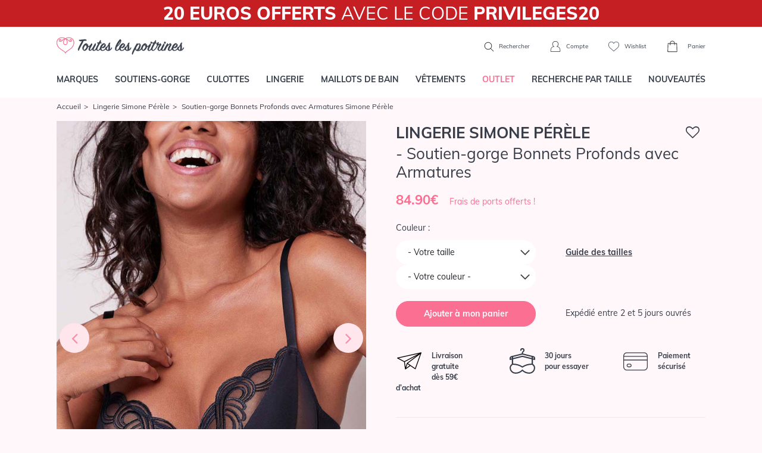

--- FILE ---
content_type: text/html; charset=ISO-8859-1
request_url: https://www.touteslespoitrines.com/lingerie-simone-perele/surprenante/soutien-gorge-bonnets-profonds-avec-armatures,4329_14L321.html
body_size: 30130
content:













<!DOCTYPE html>
<html lang="fr">
<head>
	<meta http-equiv="Content-Type" content="text/html; charset=iso-8859-1" />
	<meta charset="iso-8859-1">
	<meta http-equiv="X-UA-Compatible" content="IE=edge">
	<meta name="viewport" content="width=device-width, initial-scale=1"><link rel="preload" fetchpriority="high" as="style" href="https://www.touteslespoitrines.com/min/b=css&v=153&f=bootstrap/bootstrap.css,sprites.css,jscrollpane.css,tooltipster.css,slick/slick.css,slick/slick-theme.css,v3/v3.css" >

	<link rel="dns-prefetch" href="https://www.touteslespoitrines.com/">
	<link rel="preload" href="/pxy/maxcdn.bootstrapcdn.com/font-awesome/4.7.0/css/font-awesome.min.css?pxy-v=4" as="style" onload="this.onload=null;this.rel='stylesheet'">
	<noscript><link rel="stylesheet" href="https://maxcdn.bootstrapcdn.com/font-awesome/4.7.0/css/font-awesome.min.css"></noscript>

			<link rel="stylesheet" href="https://www.touteslespoitrines.com/min/b=css&v=155&f=bootstrap/bootstrap.css,sprites.css,jscrollpane.css,tooltipster.css,slick/slick.css,slick/slick-theme.css,v3/v3.css">
		
	<!-- CSS preloading on incompatible browsers + content hidding before css load -->
	<script>
		/*! loadCSS. [c]2017 Filament Group, Inc. MIT License */
		/* This file is meant as a standalone workflow for
        - testing support for link[rel=preload]
        - enabling async CSS loading in browsers that do not support rel=preload
        - applying rel preload css once loaded, whether supported or not.
        */
		(function( w ){
			"use strict";
			// rel=preload support test
			if( !w.loadCSS ){
				w.loadCSS = function(){};
			}
			// define on the loadCSS obj
			var rp = loadCSS.relpreload = {};
			// rel=preload feature support test
			// runs once and returns a function for compat purposes
			rp.support = (function(){
				var ret;
				try {
					ret = w.document.createElement( "link" ).relList.supports( "preload" );
				} catch (e) {
					ret = false;
				}
				return function(){
					return ret;
				};
			})();
			// if preload isn't supported, get an asynchronous load by using a non-matching media attribute
			// then change that media back to its intended value on load
			rp.bindMediaToggle = function( link ){
				// remember existing media attr for ultimate state, or default to 'all'
				var finalMedia = link.media || "all";
				function enableStylesheet(){
					// unbind listeners
					if( link.addEventListener ){
						link.removeEventListener( "load", enableStylesheet );
					} else if( link.attachEvent ){
						link.detachEvent( "onload", enableStylesheet );
					}
					link.setAttribute( "onload", null );
					link.media = finalMedia;
				}

				// bind load handlers to enable media
				if( link.addEventListener ){
					link.addEventListener( "load", enableStylesheet );
				} else if( link.attachEvent ){
					link.attachEvent( "onload", enableStylesheet );
				}

				// Set rel and non-applicable media type to start an async request
				// note: timeout allows this to happen async to let rendering continue in IE
				setTimeout(function(){
					link.rel = "stylesheet";
					link.media = "only x";
				});
				// also enable media after 3 seconds,
				// which will catch very old browsers (android 2.x, old firefox) that don't support onload on link
				setTimeout( enableStylesheet, 3000 );
			};
			// loop through link elements in DOM
			rp.poly = function(){
				// double check this to prevent external calls from running
				if( rp.support() ){
					return;
				}
				var links = w.document.getElementsByTagName( "link" );
				for( var i = 0; i < links.length; i++ ){
					var link = links[ i ];
					// qualify links to those with rel=preload and as=style attrs
					if( link.rel === "preload" && link.getAttribute( "as" ) === "style" && !link.getAttribute( "data-loadcss" ) ){
						// prevent rerunning on link
						link.setAttribute( "data-loadcss", true );
						// bind listeners to toggle media back
						rp.bindMediaToggle( link );
					}
				}
			};
			// if unsupported, run the polyfill
			if( !rp.support() ){
				// run once at least
				rp.poly();
				// rerun poly on an interval until onload
				var run = w.setInterval( rp.poly, 500 );
				if( w.addEventListener ){
					w.addEventListener( "load", function(){
						rp.poly();
						w.clearInterval( run );
					} );
				} else if( w.attachEvent ){
					w.attachEvent( "onload", function(){
						rp.poly();
						w.clearInterval( run );
					} );
				}
			}
			// commonjs
			if( typeof exports !== "undefined" ){
				exports.loadCSS = loadCSS;
			}
			else {
				w.loadCSS = loadCSS;
			}
		}( typeof global !== "undefined" ? global : this ) );
	</script>
	<!-- /CSS preloading on incompatible browsers + content hidding before css load -->

			<!-- Google Tag Manager -->
		<script>(function(w,d,s,l,i){w[l]=w[l]||[];w[l].push({'gtm.start':
					new Date().getTime(),event:'gtm.js'});var f=d.getElementsByTagName(s)[0],
				j=d.createElement(s),dl=l!='dataLayer'?'&l='+l:'';j.async=true;j.src=
				'https://t.touteslespoitrines.com/6iypl6a3tnb6i4w.js?awl='+i.replace(/^GTM-/, '')+dl;f.parentNode.insertBefore(j,f);
		})(window,document,'script','dataLayer','GTM-T7GKQN4');</script>
		<!--End Google Tag Manager -->
				
	<script type="text/javascript">
		//etat recupere en ajax, on initialise juste la variable

		var client_connecte = false;
	</script>








<title>Soutien-gorge Bonnets Profonds avec Armatures </title>

<meta name="description" content="Soutien-gorge Bonnets Profonds avec Armatures. Découvrez le Soutien-gorge Bonnets Profonds avec Armatures. Boutique en ligne de Soutien-gorge Bonnets Profonds avec Armatures. Présentation de la sélection de Soutien-gorge Bonnets Profonds avec Armatures." />

<meta name="robots" content="noindex, follow" />
<link rel="icon" href="https://www.touteslespoitrines.com/favicon.ico" type="image/x-icon" />

<link rel="shortcut icon" href="https://www.touteslespoitrines.com/favicon.ico" type="image/x-icon" />

<style>
                                /* Fix CLS PDP - nh 041225 */ 
                                .page-produit .photoprincipale {
                                    overflow:hidden;
                                    aspect-ratio: 5/7;
                                }
                                #infosproduit-top .couleurs img{
                                  aspect-ratio: 5/7;
                                  display: inline-block;
                                }
                                </style></head>

<body itemscope itemtype="http://schema.org/WebSite" class="">

	<meta itemprop="url" content="https://www.touteslespoitrines.com/"/>



    
		<!-- Google Tag Manager (noscript) -->

		<noscript><iframe src="https://t.touteslespoitrines.com/ns.html?id=GTM-T7GKQN4"

						  height="0" width="0" style="display:none;visibility:hidden"></iframe></noscript>

		<!-- End Google Tag Manager (noscript) -->

        






    

<header>
    <div class="topbar">
                
            <div class="banniere">
                                <a href="/soutiens-gorge,1.html" class="d-block" style="background-color: #C51F23; color: #FFFCFF;">
	<strong>20 EUROS OFFERTS</strong>
	AVEC LE CODE 
	<strong>PRIVILEGES20</strong>
</a>
            </div>
        <//T_banniere>
        
            </div>

    <div class="container navbar-head d-flex justify-content-between">
                    <div class="left d-block d-lg-none">
                <div class="menu-toggle">
                    <a href="#" class="show-menu">
                        <i class="icon burger"></i>
                    </a>
                    <a href="#" class="hide-menu" style="display:none">
                        <i class="icon cross_thin"></i>
                    </a>
                </div>
                <div class="header-search">
                    <a href="#" class="show-search">
                        <i class="icon search"></i>
                    </a>
                </div>
            </div>
                <div id="header-logo">
            <a href="https://www.touteslespoitrines.com/">
                <img src="https://www.touteslespoitrines.com/css/v3/img/logo.svg" alt="Boutique de Lingerie de marque et de grande taille" width="224" height="60"/>
            </a>
        </div>
                <div class="right">
                            <div class="header-search">
                    <form action="https://www.touteslespoitrines.com/recherche.html">
                        <div class="d-flex">
                            <input type="text" class="form-control" name="q" value="" placeholder="Que recherchez-vous ?" >
                            <button class="btn btn-default" type="submit">
                                <i class="icon search"></i>
                            </button>
                            <button class="btn btn-default hide-search" type="button">
                                <i class="icon cross"></i>
                            </button>
                        </div>
                    </form>
                    <span class="d-none d-lg-inline">
                        <a href="#" class="show-search">
                            <i class="icon search"></i>
                            Rechercher
                        </a>
                    </span>
                </div>
                        <a href="https://www.touteslespoitrines.com/moncompte.html" rel="nofollow" id="header-account">
                <i class="icon account"></i>
                <span class="d-none d-lg-inline">Compte</span>
            </a>
            <a href="https://www.touteslespoitrines.com/wishlist.html" rel="nofollow" class="tooltiptip d-none d-lg-inline-block" title="Vos articles favoris sauvegardés pour votre prochaine visite" id="header-wishlist">
                <i class="icon heart_2"></i>
                <span class="d-none d-lg-inline">Wishlist</span>
            </a>
            <div id="header-cart">
                <a href="https://www.touteslespoitrines.com/panier.html" rel="nofollow">
                    <div class="nbproduits">
                        <i class="icon cart"></i>
                        <span id="nbprodspanier" style="display:none;"></span>
                    </div>
                    <span class="d-none d-lg-inline">Panier</span>
                </a>
                <div id="panier-header-content"></div>
            </div>
        </div>
    </div>

    <nav class="navbar navbar-default navbar-expand-lg navbar-menu menu-desktop">
    <div class="container">
        <ul class="nav navbar-nav justify-content-between">
                        <li><a href="/toutes-les-marques.html" class="topmenulien" rel="marques">Marques</a></li>
                        <li><a href="/soutiens-gorge,1.html" class="topmenulien" rel="soutiens-gorge">Soutiens-gorge</a></li>
            <li><a href="/culottes-bas,76.html" class="topmenulien" rel="culottes">Culottes</a></li>
            <li><a href="/lingerie,81.html" class="topmenulien" rel="lingerie">Lingerie</a></li>
            <li><a href="/maillots-bain,38.html" class="topmenulien" rel="maillots">Maillots de bain</a></li>
            <li><a href="/vetements,87.html" class="topmenulien" rel="vetements">Vêtements</a></li>
                            <li class="promotions"><a href="/promotions-lingerie.html" class="topmenulien" rel="promos"><!--Braderie-->Outlet</a></li>
                        <li><a href="/recherche.html" class="topmenulien" rel="recherche">Recherche par taille</a></li>
            <li><a href="/nouveautes-lingerie.html" class="topmenulien">Nouveautés</a></li>
        </ul>

        <script type="application/ld+json">
            { "@context": "http://schema.org",
                "@type": "WebSite",
                "url": "https://www.touteslespoitrines.com",
                "potentialAction": {
                    "@type": "SearchAction",
                    "target": "https://www.touteslespoitrines.com/recherche.html?q={q}",
                    "query-input": "name=q"
                }
            }
        </script>
    </div>
</nav>

<div class="container deroules-menu">
    <div class="deroule-menu" id="menu-marques">
        <div class="row">
            <div class="col-md-12 main-col full">
                <div class="row">
                    <div class="col-md-7 liste-menu-col">
                        <strong>Lingerie</strong>
                        <div class="row">
                                                        <div class="col-md-4">
                                <ul class="liste-menu">
                                                                            <li><a href="https://www.touteslespoitrines.com/lingerie-andres-sarda/andres-sarda,2411.html">Andres Sarda</a></li>
                                                                            <li><a href="https://www.touteslespoitrines.com/lingerie-anita-active/anita-active,892.html">Anita Active</a></li>
                                                                            <li><a href="https://www.touteslespoitrines.com/lingerie-anita-care/anita-care,1297.html">Anita Care </a></li>
                                                                            <li><a href="https://www.touteslespoitrines.com/lingerie-anita-maternity/anita-maternity,923.html">Anita Maternity</a></li>
                                                                            <li><a href="https://www.touteslespoitrines.com/lingerie-anita-since-1886/anita-since-1886,882.html">Anita Since 1886</a></li>
                                                                            <li><a href="https://www.touteslespoitrines.com/lingerie-antigel-lise-charmel/antigel-lise-charmel,179.html">Antigel de Lise Charmel</a></li>
                                                                            <li><a href="https://www.touteslespoitrines.com/lingerie-aubade/aubade,28.html">Aubade</a></li>
                                                                            <li><a href="https://www.touteslespoitrines.com/lingerie-calida/calida,2663.html">Calida</a></li>
                                                                            <li><a href="https://www.touteslespoitrines.com/lingerie-cette/cette,6519.html">Cette</a></li>
                                                                            <li><a href="https://www.touteslespoitrines.com/lingerie-chantelle/chantelle,192.html">Chantelle</a></li>
                                                                            <li><a href="https://www.touteslespoitrines.com/lingerie-cleo-by-panache/cleo-by-panache,1135.html">Cleo by Panache</a></li>
                                                                            <li><a href="https://www.touteslespoitrines.com/lingerie-conturelle/conturelle,621.html">Conturelle</a></li>
                                                                            <li><a href="https://www.touteslespoitrines.com/lingerie-curvy-kate/curvy-kate,4457.html">Curvy Kate</a></li>
                                                                            <li><a href="https://www.touteslespoitrines.com/lingerie-elomi/elomi,593.html">Elomi</a></li>
                                                                            <li><a href="https://www.touteslespoitrines.com/lingerie-empreinte/empreinte,380.html">Empreinte</a></li>
                                                                    </ul>
                            </div>
                            <div class="col-md-4">
                                <ul class="liste-menu">
                                                                            <li><a href="https://www.touteslespoitrines.com/lingerie-empreinte-sport/empreinte-sport,6050.html">Empreinte Sport</a></li>
                                                                            <li><a href="https://www.touteslespoitrines.com/lingerie-fantasie/fantasie,607.html">Fantasie</a></li>
                                                                            <li><a href="https://www.touteslespoitrines.com/lingerie-felina/felina,615.html">Felina</a></li>
                                                                            <li><a href="https://www.touteslespoitrines.com/lingerie-florale-by-triumph/florale-by-triumph,3526.html">Florale by Triumph</a></li>
                                                                            <li><a href="https://www.touteslespoitrines.com/lingerie-freya/freya,353.html">Freya</a></li>
                                                                            <li><a href="https://www.touteslespoitrines.com/lingerie-freya-active/freya-active,773.html">Freya Active</a></li>
                                                                            <li><a href="https://www.touteslespoitrines.com/lingerie-freya-maternity/freya-maternity,1730.html">Freya Maternity</a></li>
                                                                            <li><a href="https://www.touteslespoitrines.com/lingerie-lise-charmel/lise-charmel,27.html">Lise Charmel</a></li>
                                                                            <li><a href="https://www.touteslespoitrines.com/lingerie-louisa-bracq/louisa-bracq,2640.html">Louisa Bracq</a></li>
                                                                            <li><a href="https://www.touteslespoitrines.com/lingerie-maison-lejaby/maison-lejaby,34.html">Maison Lejaby</a></li>
                                                                            <li><a href="https://www.touteslespoitrines.com/lingerie-marie-jo/marie-jo,38.html">Marie-Jo</a></li>
                                                                            <li><a href="https://www.touteslespoitrines.com/lingerie-miraclesuit-shapewear/miraclesuit-shapewear,2534.html">Miraclesuit Shapewear</a></li>
                                                                            <li><a href="https://www.touteslespoitrines.com/lingerie-oscalito/oscalito,313.html">Oscalito</a></li>
                                                                            <li><a href="https://www.touteslespoitrines.com/lingerie-panache/panache,626.html">Panache</a></li>
                                                                    </ul>
                            </div>
                            <div class="col-md-4">
                                <ul class="liste-menu">
                                                                            <li><a href="https://www.touteslespoitrines.com/lingerie-panache-sport/panache-sport,1312.html">Panache Sport </a></li>
                                                                            <li><a href="https://www.touteslespoitrines.com/lingerie-prima-donna/prima-donna,22.html">Prima Donna</a></li>
                                                                            <li><a href="https://www.touteslespoitrines.com/lingerie-prima-donna-sport/prima-donna-sport,3090.html">Prima Donna Sport</a></li>
                                                                            <li><a href="https://www.touteslespoitrines.com/lingerie-rosa-faia-danita/rosa-faia-danita,871.html">Rosa Faia d'Anita</a></li>
                                                                            <li><a href="https://www.touteslespoitrines.com/lingerie-sans-complexe/sans-complexe,3797.html">Sans Complexe</a></li>
                                                                            <li><a href="https://www.touteslespoitrines.com/lingerie-sans-complexe-sport/sans-complexe-sport,4698.html">Sans Complexe Sport</a></li>
                                                                            <li><a href="https://www.touteslespoitrines.com/lingerie-sculptresse/sculptresse,1218.html">Sculptresse</a></li>
                                                                            <li><a href="https://www.touteslespoitrines.com/lingerie-simone-perele/simone-perele,36.html">Simone Pérèle</a></li>
                                                                            <li><a href="https://www.touteslespoitrines.com/lingerie-sloggi/sloggi,3487.html">Sloggi</a></li>
                                                                            <li><a href="https://www.touteslespoitrines.com/lingerie-triaction-by-triumph/triaction-by-triumph,3534.html">Triaction by Triumph</a></li>
                                                                            <li><a href="https://www.touteslespoitrines.com/lingerie-triumph/triumph,3476.html">Triumph</a></li>
                                                                            <li><a href="https://www.touteslespoitrines.com/lingerie-twist-prima-donna/twist-prima-donna,227.html">Twist de Prima Donna</a></li>
                                                                            <li><a href="https://www.touteslespoitrines.com/lingerie-ulla-dessous/ulla-dessous,1225.html">Ulla Dessous</a></li>
                                                                            <li><a href="https://www.touteslespoitrines.com/lingerie-wacoal/wacoal,148.html">Wacoal</a></li>
                                                                    </ul>
                            </div>
                        </div>
                    </div>
                    <div class="col-md-5 liste-menu-col">
                        <strong>Maillots de bain</strong>
                        <div class="row">
                            <div class="col-md-6">
                                <ul class="liste-menu">
                                                                            <li><a href="https://www.touteslespoitrines.com/lingerie-maillots-bain-andres-sarda/maillots-bain-andres-sarda,2501.html" title="Maillots de Bain Andres Sarda">Andres Sarda</a></li>
                                                                            <li><a href="https://www.touteslespoitrines.com/lingerie-maillots-bain-anita-care/maillots-bain-anita-care,2554.html" title="Maillots de Bain Anita Care">Anita Care</a></li>
                                                                            <li><a href="https://www.touteslespoitrines.com/lingerie-maillots-bain-anita-maternity/maillots-bain-anita-maternity,1366.html" title="Maillots de Bain Anita Maternity">Anita Maternity</a></li>
                                                                            <li><a href="https://www.touteslespoitrines.com/lingerie-maillots-bain-anita-since-1886/maillots-bain-anita-since-1886,1358.html" title="Maillots de Bain Anita Since 1886">Anita Since 1886</a></li>
                                                                            <li><a href="https://www.touteslespoitrines.com/lingerie-maillots-bain-aubade/maillots-bain-aubade,386.html" title="Maillots de Bain Aubade ">Aubade</a></li>
                                                                            <li><a href="https://www.touteslespoitrines.com/lingerie-maillots-bain-elomi/maillots-bain-elomi,691.html" title="Maillots de Bain Elomi ">Elomi</a></li>
                                                                            <li><a href="https://www.touteslespoitrines.com/lingerie-maillots-bain-fantasie/maillots-bain-fantasie,745.html" title="Maillots de Bain Fantasie ">Fantasie</a></li>
                                                                            <li><a href="https://www.touteslespoitrines.com/lingerie-maillots-bain-freya/maillots-bain-freya,402.html" title="Maillots de Bain Freya ">Freya</a></li>
                                                                            <li><a href="https://www.touteslespoitrines.com/lingerie-maillots-bain-freya-active/maillots-bain-freya-active,1596.html" title="Maillots de Bain Freya Active">Freya Active</a></li>
                                    
                                </ul>
                            </div>
                            <div class="col-md-6">
                                <ul class="liste-menu">
                                                                            <li><a href="https://www.touteslespoitrines.com/lingerie-maillots-bain-lise-charmel/maillots-bain-lise-charmel,235.html" title="Maillots de Bain Lise Charmel ">Lise Charmel</a></li>
                                                                            <li><a href="https://www.touteslespoitrines.com/lingerie-maillots-bain-marie-jo-swim/maillots-bain-marie-jo-swim,3424.html" title="Maillots de bain Marie Jo Swim">Marie Jo Swim</a></li>
                                                                            <li><a href="https://www.touteslespoitrines.com/lingerie-maillots-bain-miraclesuit/maillots-bain-miraclesuit,1825.html" title="Maillots de Bain Miraclesuit">Miraclesuit</a></li>
                                                                            <li><a href="https://www.touteslespoitrines.com/lingerie-maillots-bain-panache/maillots-bain-panache,1197.html" title="Maillots de Bain Panache">Panache</a></li>
                                                                            <li><a href="https://www.touteslespoitrines.com/lingerie-maillots-bain-prima-donna-swim/maillots-bain-prima-donna-swim,1276.html" title="Maillots de Bain Prima Donna Swim">Prima Donna Swim</a></li>
                                                                            <li><a href="https://www.touteslespoitrines.com/lingerie-maillots-bain-rosa-faia-anita/maillots-bain-rosa-faia-anita,1364.html" title="Maillots de Bain Rosa Faia Anita">Rosa Faia Anita</a></li>
                                                                            <li><a href="https://www.touteslespoitrines.com/lingerie-maillots-bain-sans-complexe/maillots-bain-sans-complexe,3842.html" title="Maillots de Bain Sans Complexe">Sans Complexe</a></li>
                                                                            <li><a href="https://www.touteslespoitrines.com/lingerie-maillots-bain-simone-perele/maillots-bain-simone-perele,3579.html" title="Maillots de Bain Simone Pérèle">Simone Pérèle</a></li>
                                                                            <li><a href="https://www.touteslespoitrines.com/lingerie-maillots-bain-ulla-dessous/maillots-bain-ulla-dessous,1309.html" title="Maillots de Bain Ulla Dessous">Ulla Dessous</a></li>
                                    
                                </ul>
                            </div>
                        </div>
                    </div>
                </div>
            </div>
        </div>
    </div>

    <div class="deroule-menu" id="menu-soutiens-gorge">
        <div class="row">
            <div class="col-md-12 col-lg-9 main-col">
                <div class="row">
                    <div class="col-md-3 liste-menu-col">
                        <strong>Formes</strong>
                        <ul class="liste-menu">
                                                            <li><a href="/soutiens-gorge-armatures,31.html" title="Armatures">Armatures</a></li>
                                                            <li><a href="/soutiens-gorge-sans-armatures,32.html" title="Sans armatures">Sans armatures</a></li>
                                                            <li><a href="/soutiens-gorge-balconnets,34.html" title="Balconnets">Balconnets</a></li>
                                                            <li><a href="/soutiens-gorge-bandeaux,35.html" title="Bandeaux">Bandeaux</a></li>
                                                            <li><a href="/soutiens-gorge-coques-rembourres,74.html" title="Coques & rembourrés">Coques & rembourrés</a></li>
                                                            <li><a href="/soutiens-gorge-corbeille,90.html" title="Corbeille">Corbeille</a></li>
                                                            <li><a href="/soutiens-gorge-emboitant,91.html" title="Emboitant">Emboitant</a></li>
                                                            <li><a href="/soutiens-gorge-maternite,93.html" title="Maternité">Maternité</a></li>
                                                            <li><a href="/soutiens-gorge-minimiseur,94.html" title="Minimiseur">Minimiseur</a></li>
                                                            <li><a href="/soutiens-gorge-moules,95.html" title="Moulés">Moulés</a></li>
                                                            <li><a href="/soutiens-gorge-push-up,33.html" title="Push-up">Push-up</a></li>
                                                            <li><a href="/soutiens-gorge-sport,37.html" title="Sport">Sport</a></li>
                                                            <li><a href="/soutiens-gorge-triangle,96.html" title="Triangle">Triangle</a></li>
                            
                            <li><a href="/soutiens-gorge,1.html" class="voir-tout">Voir tout</a></li>
                        </ul>
                    </div>
                    <div class="col-md-6 liste-menu-col">
                        <strong>Marques</strong>
                        <div class="row">
                            <div class="col-md-6">
                                <ul class="liste-menu">
                                                                            <li><a href="https://www.touteslespoitrines.com/soutiens-gorge-andres-sarda,1,2411.html">Andres Sarda</a></li>
                                                                            <li><a href="https://www.touteslespoitrines.com/soutiens-gorge-anita-care,1,1297.html">Anita Care</a></li>
                                                                            <li><a href="https://www.touteslespoitrines.com/soutiens-gorge-anita-maternity,1,923.html">Anita Maternity</a></li>
                                                                            <li><a href="https://www.touteslespoitrines.com/soutiens-gorge-anita-since-1886,1,882.html">Anita Since 1886</a></li>
                                                                            <li><a href="https://www.touteslespoitrines.com/soutiens-gorge-aubade,1,28.html">Aubade</a></li>
                                                                            <li><a href="https://www.touteslespoitrines.com/soutiens-gorge-chantelle,1,192.html">Chantelle</a></li>
                                                                            <li><a href="https://www.touteslespoitrines.com/soutiens-gorge-elomi,1,593.html">Elomi</a></li>
                                                                            <li><a href="https://www.touteslespoitrines.com/soutiens-gorge-empreinte,1,380.html">Empreinte</a></li>
                                                                            <li><a href="https://www.touteslespoitrines.com/soutiens-gorge-fantasie,1,607.html">Fantasie</a></li>
                                                                            <li><a href="https://www.touteslespoitrines.com/soutiens-gorge-felina,1,615.html">Felina</a></li>
                                                                            <li><a href="https://www.touteslespoitrines.com/soutiens-gorge-freya,1,353.html">Freya</a></li>
                                                                            <li><a href="https://www.touteslespoitrines.com/soutiens-gorge-freya-active,1,773.html">Freya Active</a></li>
                                                                            <li><a href="https://www.touteslespoitrines.com/soutiens-gorge-lise-charmel,1,27.html">Lise Charmel</a></li>
                                                                    </ul>
                            </div>
                            <div class="col-md-6">
                                <ul class="liste-menu">
                                                                            <li><a href="https://www.touteslespoitrines.com/soutiens-gorge-louisa-bracq,1,2640.html">Louisa Bracq</a></li>
                                                                            <li><a href="https://www.touteslespoitrines.com/soutiens-gorge-maison-lejaby,1,34.html">Maison Lejaby</a></li>
                                                                            <li><a href="https://www.touteslespoitrines.com/soutiens-gorge-,1,72.html">Marie Jo l'Aventure</a></li>
                                                                            <li><a href="https://www.touteslespoitrines.com/soutiens-gorge-marie-jo,1,38.html">Marie-Jo</a></li>
                                                                            <li><a href="https://www.touteslespoitrines.com/soutiens-gorge-panache,1,626.html">Panache</a></li>
                                                                            <li><a href="https://www.touteslespoitrines.com/soutiens-gorge-prima-donna,1,22.html">Prima Donna</a></li>
                                                                            <li><a href="https://www.touteslespoitrines.com/soutiens-gorge-rosa-faia-danita,1,871.html">Rosa Faia d'Anita</a></li>
                                                                            <li><a href="https://www.touteslespoitrines.com/soutiens-gorge-sans-complexe,1,3797.html">Sans Complexe</a></li>
                                                                            <li><a href="https://www.touteslespoitrines.com/soutiens-gorge-simone-perele,1,36.html">Simone Pérèle</a></li>
                                                                            <li><a href="https://www.touteslespoitrines.com/soutiens-gorge-triumph,1,3476.html">Triumph</a></li>
                                                                            <li><a href="https://www.touteslespoitrines.com/soutiens-gorge-twist-prima-donna,1,227.html">Twist de Prima Donna</a></li>
                                                                            <li><a href="https://www.touteslespoitrines.com/soutiens-gorge-ulla-dessous,1,1225.html">Ulla Dessous</a></li>
                                                                            <li><a href="https://www.touteslespoitrines.com/soutiens-gorge-wacoal,1,148.html">Wacoal</a></li>
                                                                        <li><a href="/soutiens-gorge,1.html" class="voir-tout">Voir tout</a></li>
                                </ul>
                            </div>
                        </div>
                    </div>
                    <div class="col-md-3 liste-menu-col">
                        <strong>Inspirations</strong>
                        <ul class="liste-menu">
                                                            <li><a href="/recherche.html?categorie[]=1&categorie[]=39" title="Bonnets Profonds">Bonnets Profonds</a></li>
                                                            <li><a href="/recherche.html?categorie[]=1&categorie[]=118" title="Confort">Confort</a></li>
                                                            <li><a href="/recherche.html?categorie[]=1&categorie[]=41" title="Invisibles">Invisibles</a></li>
                                                            <li><a href="/recherche.html?categorie[]=1&categorie[]=119" title="Luxe">Luxe</a></li>
                                                            <li><a href="/recherche.html?categorie[]=1&categorie[]=40" title="Mariage">Mariage</a></li>
                                                            <li><a href="/recherche.html?categorie[]=1&categorie[]=36" title="Maternité">Maternité</a></li>
                                                            <li><a href="/recherche.html?categorie[]=1&categorie[]=50" title="Post opératoire/ Médical">Post opératoire/ Médical</a></li>
                                                            <li><a href="/recherche.html?categorie[]=1&categorie[]=121" title="Sculptant">Sculptant</a></li>
                                                            <li><a href="/recherche.html?categorie[]=1&categorie[]=122" title="Sport">Sport</a></li>
                                                    </ul>
                    </div>
                </div>
            </div>
            <div class="d-none d-lg-block col-lg-3 side-col">
                <div class="box-encart-menu">
                                                                        <img src="https://www.touteslespoitrines.com/client/cache/contenu/311__________PD_SEDAINE_CATALOG_0163350_FRV_SS23_95103_131983.jpg" />
                        
                        <a href="/soutiens-gorge,1.html" class="btn btn-tlp btn-blanc">Voir les modèles</a>
                    
                </div>
            </div>
        </div>
    </div>

    <div class="deroule-menu" id="menu-culottes">
        <div class="row">
            <div class="col-md-12 col-lg-9 main-col">
                <div class="row">
                    <div class="col-md-3 liste-menu-col">
                        <strong>Formes</strong>
                        <ul class="liste-menu">
                                                            <li><a href="/culottes-bas-culotte,45.html" title="Culotte">Culotte</a></li>
                                                            <li><a href="/culottes-bas-culotte-menstruelle,97.html" title="Culotte menstruelle">Culotte menstruelle</a></li>
                                                            <li><a href="/culottes-bas-culotte-haute,98.html" title="Culotte haute">Culotte haute</a></li>
                                                            <li><a href="/culottes-bas-gainants,46.html" title="Gainants">Gainants</a></li>
                                                            <li><a href="/culottes-bas-panties,71.html" title="Panties">Panties</a></li>
                                                            <li><a href="/culottes-bas-shorty,43.html" title="Shorty">Shorty</a></li>
                                                            <li><a href="/culottes-bas-slip,42.html" title="Slip">Slip</a></li>
                                                            <li><a href="/culottes-bas-string,44.html" title="String">String</a></li>
                                                            <li><a href="/culottes-bas-tanga,99.html" title="Tanga">Tanga</a></li>
                            
                            <li><a href="/culottes-bas,76.html" class="voir-tout">Voir tout</a></li>
                        </ul>
                    </div>
                    <div class="col-md-6 liste-menu-col">
                        <strong>Marques</strong>
                        <div class="row">
                            <div class="col-md-6">
                                <ul class="liste-menu">
                                                                            <li><a href="https://www.touteslespoitrines.com/culottes-bas-andres-sarda,76,2411.html">Andres Sarda</a></li>
                                                                            <li><a href="https://www.touteslespoitrines.com/culottes-bas-anita-active,76,892.html">Anita Active</a></li>
                                                                            <li><a href="https://www.touteslespoitrines.com/culottes-bas-anita-care,76,1297.html">Anita Care</a></li>
                                                                            <li><a href="https://www.touteslespoitrines.com/culottes-bas-anita-maternity,76,923.html">Anita Maternity</a></li>
                                                                            <li><a href="https://www.touteslespoitrines.com/culottes-bas-anita-since-1886,76,882.html">Anita Since 1886</a></li>
                                                                            <li><a href="https://www.touteslespoitrines.com/culottes-bas-aubade,76,28.html">Aubade</a></li>
                                                                            <li><a href="https://www.touteslespoitrines.com/culottes-bas-chantelle,76,192.html">Chantelle</a></li>
                                                                            <li><a href="https://www.touteslespoitrines.com/culottes-bas-elomi,76,593.html">Elomi</a></li>
                                                                            <li><a href="https://www.touteslespoitrines.com/culottes-bas-empreinte,76,380.html">Empreinte</a></li>
                                                                            <li><a href="https://www.touteslespoitrines.com/culottes-bas-fantasie,76,607.html">Fantasie</a></li>
                                                                            <li><a href="https://www.touteslespoitrines.com/culottes-bas-felina,76,615.html">Felina</a></li>
                                                                            <li><a href="https://www.touteslespoitrines.com/culottes-bas-freya,76,353.html">Freya</a></li>
                                                                            <li><a href="https://www.touteslespoitrines.com/culottes-bas-louisa-bracq,76,2640.html">Louisa Bracq</a></li>
                                                                    </ul>
                            </div>
                            <div class="col-md-6">
                                <ul class="liste-menu">
                                                                            <li><a href="https://www.touteslespoitrines.com/culottes-bas-maison-lejaby,76,34.html">Maison Lejaby</a></li>
                                                                            <li><a href="https://www.touteslespoitrines.com/culottes-bas-,76,72.html">Marie Jo l'Aventure</a></li>
                                                                            <li><a href="https://www.touteslespoitrines.com/culottes-bas-marie-jo,76,38.html">Marie-Jo</a></li>
                                                                            <li><a href="https://www.touteslespoitrines.com/culottes-bas-panache,76,626.html">Panache</a></li>
                                                                            <li><a href="https://www.touteslespoitrines.com/culottes-bas-prima-donna,76,22.html">Prima Donna</a></li>
                                                                            <li><a href="https://www.touteslespoitrines.com/culottes-bas-rosa-faia-danita,76,871.html">Rosa Faia d'Anita</a></li>
                                                                            <li><a href="https://www.touteslespoitrines.com/culottes-bas-sans-complexe,76,3797.html">Sans Complexe</a></li>
                                                                            <li><a href="https://www.touteslespoitrines.com/culottes-bas-simone-perele,76,36.html">Simone Pérèle</a></li>
                                                                            <li><a href="https://www.touteslespoitrines.com/culottes-bas-sloggi,76,3487.html">Sloggi</a></li>
                                                                            <li><a href="https://www.touteslespoitrines.com/culottes-bas-triumph,76,3476.html">Triumph</a></li>
                                                                            <li><a href="https://www.touteslespoitrines.com/culottes-bas-twist-prima-donna,76,227.html">Twist de Prima Donna</a></li>
                                                                            <li><a href="https://www.touteslespoitrines.com/culottes-bas-wacoal,76,148.html">Wacoal</a></li>
                                                                        <li><a href="/culottes-bas,76.html" class="voir-tout">Voir tout</a></li>
                                </ul>
                            </div>
                        </div>
                    </div>
                    <div class="col-md-3 liste-menu-col">
                        <strong>Inspirations</strong>
                        <ul class="liste-menu">
                                                            <li><a href="/recherche.html?categorie[]=76&categorie[]=39" title="Bonnets Profonds">Bonnets Profonds</a></li>
                                                            <li><a href="/recherche.html?categorie[]=76&categorie[]=118" title="Confort">Confort</a></li>
                                                            <li><a href="/recherche.html?categorie[]=76&categorie[]=41" title="Invisibles">Invisibles</a></li>
                                                            <li><a href="/recherche.html?categorie[]=76&categorie[]=119" title="Luxe">Luxe</a></li>
                                                            <li><a href="/recherche.html?categorie[]=76&categorie[]=40" title="Mariage">Mariage</a></li>
                                                            <li><a href="/recherche.html?categorie[]=76&categorie[]=50" title="Post opératoire/ Médical">Post opératoire/ Médical</a></li>
                                                            <li><a href="/recherche.html?categorie[]=76&categorie[]=121" title="Sculptant">Sculptant</a></li>
                                                            <li><a href="/recherche.html?categorie[]=76&categorie[]=122" title="Sport">Sport</a></li>
                                                    </ul>
                    </div>
                </div>
            </div>
            <div class="d-none d-lg-block col-lg-3 side-col">
                <div class="box-encart-menu">
                                                                        <img src="https://www.touteslespoitrines.com/client/cache/contenu/311__________PDTW_EASTEND_CATALOG_0541932_PWD_webonly_ICON_95104_131984.jpg" />
                        
                        <a href="/culottes-bas,76.html" class="btn btn-tlp btn-blanc">Voir les modèles</a>
                    
                </div>
            </div>
        </div>
    </div>

    <div class="deroule-menu" id="menu-lingerie">
        <div class="row">
            <div class="col-md-12 col-lg-9 main-col">
                <div class="row">
                    <div class="col-md-3 liste-menu-col">
                        <strong>Formes</strong>
                        <ul class="liste-menu">
                                                            <li><a href="/lingerie-guepieres,3.html" title="Guêpières">Guêpières</a></li>
                                                            <li><a href="/lingerie-porte-jarretelles,100.html" title="Porte jarretelles">Porte jarretelles</a></li>
                                                            <li><a href="/lingerie-body,49.html" title="Body">Body</a></li>
                                                            <li><a href="/lingerie-bas-collants,101.html" title="Bas & collants">Bas & collants</a></li>
                                                            <li><a href="/lingerie-accessoires,5.html" title="Accessoires">Accessoires</a></li>
                            
                            <li><a href="/lingerie,81.html" class="voir-tout">Voir tout</a></li>
                        </ul>
                    </div>
                    <div class="col-md-6 liste-menu-col">
                        <strong>Marques</strong>
                                                <div class="row">
                            <div class="col-md-6">
                                <ul class="liste-menu">
                                                                            <li ><a href="https://www.touteslespoitrines.com/lingerie-anita-since-1886,81,882.html">Anita Since 1886</a></li>
                                                                            <li ><a href="https://www.touteslespoitrines.com/lingerie-aubade,81,28.html">Aubade</a></li>
                                                                            <li ><a href="https://www.touteslespoitrines.com/lingerie-cette,81,6519.html">Cette</a></li>
                                                                            <li ><a href="https://www.touteslespoitrines.com/lingerie-chantelle,81,192.html">Chantelle</a></li>
                                                                            <li ><a href="https://www.touteslespoitrines.com/lingerie-fantasie,81,607.html">Fantasie</a></li>
                                                                            <li ><a href="https://www.touteslespoitrines.com/lingerie-felina,81,615.html">Felina</a></li>
                                                                            <li ><a href="https://www.touteslespoitrines.com/lingerie-freya,81,353.html">Freya</a></li>
                                                                            <li ><a href="https://www.touteslespoitrines.com/lingerie-lise-charmel,81,27.html">Lise Charmel</a></li>
                                                                            <li ><a href="https://www.touteslespoitrines.com/lingerie-louisa-bracq,81,2640.html">Louisa Bracq</a></li>
                                                                            <li ><a href="https://www.touteslespoitrines.com/lingerie-maison-lejaby,81,34.html">Maison Lejaby</a></li>
                                                                            <li ><a href="https://www.touteslespoitrines.com/lingerie-marie-jo,81,38.html">Marie-Jo</a></li>
                                                                    </ul>
                            </div>
                            <div class="col-md-6">
                                <ul class="liste-menu">
                                                                            <li ><a href="https://www.touteslespoitrines.com/lingerie-panache,81,626.html">Panache</a></li>
                                                                            <li ><a href="https://www.touteslespoitrines.com/lingerie-prima-donna,81,22.html">Prima Donna</a></li>
                                                                            <li ><a href="https://www.touteslespoitrines.com/lingerie-rosa-faia-danita,81,871.html">Rosa Faia d'Anita</a></li>
                                                                            <li ><a href="https://www.touteslespoitrines.com/lingerie-sans-complexe,81,3797.html">Sans Complexe</a></li>
                                                                            <li ><a href="https://www.touteslespoitrines.com/lingerie-simone-perele,81,36.html">Simone Pérèle</a></li>
                                                                            <li ><a href="https://www.touteslespoitrines.com/lingerie-triumph,81,3476.html">Triumph</a></li>
                                                                            <li ><a href="https://www.touteslespoitrines.com/lingerie-twist-prima-donna,81,227.html">Twist de Prima Donna</a></li>
                                                                            <li ><a href="https://www.touteslespoitrines.com/lingerie-ulla-dessous,81,1225.html">Ulla Dessous</a></li>
                                                                            <li ><a href="https://www.touteslespoitrines.com/lingerie-wacoal,81,148.html">Wacoal</a></li>
                                                                        <li><a href="/lingerie,81.html" class="voir-tout">Voir tout</a></li>
                                </ul>
                            </div>
                        </div>
                    </div>
                    <div class="col-md-3 liste-menu-col">
                        <strong>Inspirations</strong>
                        <ul class="liste-menu">
                                                            <li><a href="/recherche.html?categorie[]=81&categorie[]=39" title="Bonnets Profonds">Bonnets Profonds</a></li>
                                                            <li><a href="/recherche.html?categorie[]=81&categorie[]=118" title="Confort">Confort</a></li>
                                                            <li><a href="/recherche.html?categorie[]=81&categorie[]=41" title="Invisibles">Invisibles</a></li>
                                                            <li><a href="/recherche.html?categorie[]=81&categorie[]=119" title="Luxe">Luxe</a></li>
                                                            <li><a href="/recherche.html?categorie[]=81&categorie[]=40" title="Mariage">Mariage</a></li>
                                                            <li><a href="/recherche.html?categorie[]=81&categorie[]=121" title="Sculptant">Sculptant</a></li>
                                                    </ul>
                    </div>
                </div>
            </div>
            <div class="d-none d-lg-block col-lg-3 side-col">
                <div class="box-encart-menu">
                                                                        <img src="https://www.touteslespoitrines.com/client/cache/contenu/311__________PD_ZAHRAN_CATALOG_0463412_NAT_SS23_01_95106_131985.jpg" />
                        
                        <a href="/lingerie,81.html" class="btn btn-tlp btn-blanc">Voir les modèles</a>
                    
                </div>
            </div>
        </div>
    </div>

    <div class="deroule-menu" id="menu-maillots">
        <div class="row">
            <div class="col-md-12 col-lg-9 main-col">
                <div class="row">
                    <div class="col-md-6 liste-menu-col">
                        <div class="row">
                            <div class="col-md-6">
                                <strong><a href="/maillots-bain-maillots-bain-1-piece,58.html" title="Maillots de Bain 1 Pièce">Maillots de Bain 1 Pièce</a></strong>
                                <ul class="liste-menu">
                                                                            <li><a href="/maillots-bain-1-piece-armatures,123.html" title="Armatures">Armatures</a></li>
                                                                            <li><a href="/maillots-bain-1-piece-sans-armatures,124.html" title="Sans armatures">Sans armatures</a></li>
                                                                            <li><a href="/maillots-bain-1-piece-gainant,69.html" title="Gainant">Gainant</a></li>
                                                                            <li><a href="/maillots-bain-1-piece-bustier,125.html" title="Bustier">Bustier</a></li>
                                                                            <li><a href="/maillots-bain-1-piece-nageur,126.html" title="Nageur">Nageur</a></li>
                                                                            <li><a href="/maillots-bain-1-piece-autres-formes,127.html" title="Autres formes">Autres formes</a></li>
                                    
                                </ul>
                                <br/><br/>
                                <strong><a href="/maillots-bain-beachwear,85.html" title="Beachwear">Beachwear</a></strong>
                                <ul class="liste-menu">
                                                                            <li><a href="/beachwear-pareo,109.html" title="Pareo">Pareo</a></li>
                                                                            <li><a href="/beachwear-tunique-robe-plage,72.html" title="Tunique / Robe de plage">Tunique / Robe de plage</a></li>
                                                                            <li><a href="/beachwear-short-pantalon-plage,110.html" title="Short et pantalon de plage">Short et pantalon de plage</a></li>
                                    
                                </ul>
                            </div>
                            <div class="col-md-6">
                                <strong><a href="/maillots-bain-maillots-deux-pieces,84.html" title="Maillots deux pièces">Maillots deux pièces</a></strong>
                                <ul class="liste-menu">
                                    <li><b><i>Hauts de maillots</i></b></li>
                                                                            <li><a href="/hauts-maillots-armatures,59.html" title="Armatures">Armatures</a></li>
                                                                            <li><a href="/hauts-maillots-sans-armatures,107.html" title="Sans armatures">Sans armatures</a></li>
                                                                            <li><a href="/hauts-maillots-balconnets,104.html" title="Balconnets">Balconnets</a></li>
                                                                            <li><a href="/hauts-maillots-bandeau,61.html" title="Bandeau">Bandeau</a></li>
                                                                            <li><a href="/hauts-maillots-brassiere,105.html" title="Brassiere">Brassiere</a></li>
                                                                            <li><a href="/hauts-maillots-coques-rembourres,60.html" title="Coques & rembourrés">Coques & rembourrés</a></li>
                                                                            <li><a href="/hauts-maillots-emboitant,106.html" title="Emboitant">Emboitant</a></li>
                                                                            <li><a href="/hauts-maillots-tankinis,63.html" title="Tankinis">Tankinis</a></li>
                                                                            <li><a href="/hauts-maillots-triangles,62.html" title="Triangles">Triangles</a></li>
                                    
                                </ul>
                                <ul class="liste-menu">
                                    <li style="margin-top: 10px"><b><i>Bas de maillots</i></b></li>
                                                                            <li><a href="/bas-maillots-culottes-slip,64.html" title="Culottes et slip">Culottes et slip</a></li>
                                                                            <li><a href="/bas-maillots-bresiliens,65.html" title="Brésiliens">Brésiliens</a></li>
                                                                            <li><a href="/bas-maillots-shorties,66.html" title="Shorties">Shorties</a></li>
                                                                            <li><a href="/bas-maillots-taille-haute,108.html" title="Taille haute">Taille haute</a></li>
                                    
                                </ul>
                            </div>
                        </div>
                    </div>
                    <div class="col-md-3 liste-menu-col">
                        <strong>Marques</strong>
                        <ul class="liste-menu">
                                                            <li><a href="https://www.touteslespoitrines.com/lingerie-maillots-bain-andres-sarda/maillots-bain-andres-sarda,2501.html" title="Maillots de Bain Andres Sarda">Andres Sarda</a></li>
                                                            <li><a href="https://www.touteslespoitrines.com/lingerie-maillots-bain-anita-care/maillots-bain-anita-care,2554.html" title="Maillots de Bain Anita Care">Anita Care</a></li>
                                                            <li><a href="https://www.touteslespoitrines.com/lingerie-maillots-bain-anita-maternity/maillots-bain-anita-maternity,1366.html" title="Maillots de Bain Anita Maternity">Anita Maternity</a></li>
                                                            <li><a href="https://www.touteslespoitrines.com/lingerie-maillots-bain-anita-since-1886/maillots-bain-anita-since-1886,1358.html" title="Maillots de Bain Anita Since 1886">Anita Since 1886</a></li>
                                                            <li><a href="https://www.touteslespoitrines.com/lingerie-maillots-bain-aubade/maillots-bain-aubade,386.html" title="Maillots de Bain Aubade ">Aubade</a></li>
                                                            <li><a href="https://www.touteslespoitrines.com/lingerie-maillots-bain-elomi/maillots-bain-elomi,691.html" title="Maillots de Bain Elomi ">Elomi</a></li>
                                                            <li><a href="https://www.touteslespoitrines.com/lingerie-maillots-bain-fantasie/maillots-bain-fantasie,745.html" title="Maillots de Bain Fantasie ">Fantasie</a></li>
                                                            <li><a href="https://www.touteslespoitrines.com/lingerie-maillots-bain-freya/maillots-bain-freya,402.html" title="Maillots de Bain Freya ">Freya</a></li>
                                                            <li><a href="https://www.touteslespoitrines.com/lingerie-maillots-bain-freya-active/maillots-bain-freya-active,1596.html" title="Maillots de Bain Freya Active">Freya Active</a></li>
                                                            <li><a href="https://www.touteslespoitrines.com/lingerie-maillots-bain-lise-charmel/maillots-bain-lise-charmel,235.html" title="Maillots de Bain Lise Charmel ">Lise Charmel</a></li>
                                                            <li><a href="https://www.touteslespoitrines.com/lingerie-maillots-bain-marie-jo-swim/maillots-bain-marie-jo-swim,3424.html" title="Maillots de bain Marie Jo Swim">Marie Jo Swim</a></li>
                                                            <li><a href="https://www.touteslespoitrines.com/lingerie-maillots-bain-miraclesuit/maillots-bain-miraclesuit,1825.html" title="Maillots de Bain Miraclesuit">Miraclesuit</a></li>
                                                            <li><a href="https://www.touteslespoitrines.com/lingerie-maillots-bain-panache/maillots-bain-panache,1197.html" title="Maillots de Bain Panache">Panache</a></li>
                                                            <li><a href="https://www.touteslespoitrines.com/lingerie-maillots-bain-prima-donna-swim/maillots-bain-prima-donna-swim,1276.html" title="Maillots de Bain Prima Donna Swim">Prima Donna Swim</a></li>
                                                            <li><a href="https://www.touteslespoitrines.com/lingerie-maillots-bain-rosa-faia-anita/maillots-bain-rosa-faia-anita,1364.html" title="Maillots de Bain Rosa Faia Anita">Rosa Faia Anita</a></li>
                                                            <li><a href="https://www.touteslespoitrines.com/lingerie-maillots-bain-sans-complexe/maillots-bain-sans-complexe,3842.html" title="Maillots de Bain Sans Complexe">Sans Complexe</a></li>
                                                            <li><a href="https://www.touteslespoitrines.com/lingerie-maillots-bain-simone-perele/maillots-bain-simone-perele,3579.html" title="Maillots de Bain Simone Pérèle">Simone Pérèle</a></li>
                                                            <li><a href="https://www.touteslespoitrines.com/lingerie-maillots-bain-ulla-dessous/maillots-bain-ulla-dessous,1309.html" title="Maillots de Bain Ulla Dessous">Ulla Dessous</a></li>
                            
                            <li><a href="/maillots-bain,38.html" class="voir-tout">Voir tout</a></li>
                        </ul>
                    </div>
                    <div class="col-md-3 liste-menu-col">
                        <strong>Inspirations</strong>
                        <ul class="liste-menu">
                                                        <li><a href="/recherche.html?categorie[]=38&categorie[]=39" title="Bonnets Profonds">Bonnets Profonds</a></li>
                                                        <li><a href="/recherche.html?categorie[]=38&categorie[]=118" title="Confort">Confort</a></li>
                                                        <li><a href="/recherche.html?categorie[]=38&categorie[]=119" title="Luxe">Luxe</a></li>
                                                        <li><a href="/recherche.html?categorie[]=38&categorie[]=50" title="Post opératoire/ Médical">Post opératoire/ Médical</a></li>
                                                        <li><a href="/recherche.html?categorie[]=38&categorie[]=121" title="Sculptant">Sculptant</a></li>
                                                        <li><a href="/recherche.html?categorie[]=38&categorie[]=122" title="Sport">Sport</a></li>
                                                    </ul>
                    </div>
                </div>
            </div>
            <div class="d-none d-lg-block col-lg-3 side-col">
                <div class="box-encart-menu">
                                                                        <img src="https://www.touteslespoitrines.com/client/cache/contenu/311__________PDSW_SAZAN_CATALOG_4010717_BBM_4010753_BBM_SS23_02_95107_131986.jpg" />
                        
                        <a href="/maillots-bain,38.html" class="btn btn-tlp btn-blanc">Voir les modèles</a>
                    
                </div>
            </div>
        </div>
    </div>

    <div class="deroule-menu" id="menu-vetements">
        <div class="row">
            <div class="col-md-12 col-lg-9 main-col">
                <div class="row">
                    <div class="col-md-6 liste-menu-col">
                        <div class="row">
                            <div class="col-md-4">
                                <strong><a href="/vetements-homewear,88.html" title="Homewear">Homewear</a></strong>
                                <ul class="liste-menu">
                                                                            <li><a href="/homewear-legging-pantalon,73.html" title="Legging et pantalon">Legging et pantalon</a></li>
                                                                            <li><a href="/homewear-caraco-top,4.html" title="Caraco et Top">Caraco et Top</a></li>
                                                                            <li><a href="/homewear-pull-gilets,111.html" title="Pull et gilets">Pull et gilets</a></li>
                                                                            <li><a href="/homewear-ensembles-confortables,112.html" title="Ensembles confortables">Ensembles confortables</a></li>
                                    
                                </ul>
                            </div>
                            <div class="col-md-4">
                                <strong><a href="/vetements-nuit,6.html" title="Nuit">Nuit</a></strong>
                                <ul class="liste-menu">
                                                                            <li><a href="/nuit-chemises-nuit,51.html" title="Chemises de Nuit">Chemises de Nuit</a></li>
                                                                            <li><a href="/nuit-nuisettes,52.html" title="Nuisettes">Nuisettes</a></li>
                                                                            <li><a href="/nuit-pyjamas,53.html" title="Pyjamas">Pyjamas</a></li>
                                                                            <li><a href="/nuit-robes-chambre-peignoirs,113.html" title="Robes de chambre et peignoirs">Robes de chambre et peignoirs</a></li>
                                                                            <li><a href="/nuit-deshabilles-kimono,55.html" title="Déshabillés et Kimono">Déshabillés et Kimono</a></li>
                                    
                                </ul>
                            </div>
                            <div class="col-md-4">
                                <strong><a href="/vetements-sport,89.html" title="Sport">Sport</a></strong>
                                <ul class="liste-menu">
                                                                            <li><a href="/sport-hauts,114.html" title="Hauts">Hauts</a></li>
                                                                            <li><a href="/sport-bas,115.html" title="Bas">Bas</a></li>
                                                                            <li><a href="/sport-soutiens-gorge,116.html" title="Soutiens gorge">Soutiens gorge</a></li>
                                                                            <li><a href="/sport-culottes,117.html" title="Culottes">Culottes</a></li>
                                    
                                </ul>
                            </div>
                        </div>
                    </div>
                    <div class="col-md-3 liste-menu-col">
                        <strong>Marques</strong>
                                                <ul class="liste-menu">
                                                        <li><a href="https://www.touteslespoitrines.com/vetements-anita-active,87,892.html">Anita Active</a></li>
                                                        <li><a href="https://www.touteslespoitrines.com/vetements-anita-care,87,1297.html">Anita Care </a></li>
                                                        <li><a href="https://www.touteslespoitrines.com/vetements-anita-maternity,87,923.html">Anita Maternity</a></li>
                                                        <li><a href="https://www.touteslespoitrines.com/vetements-aubade,87,28.html">Aubade</a></li>
                                                        <li><a href="https://www.touteslespoitrines.com/vetements-calida,87,2663.html">Calida</a></li>
                                                        <li><a href="https://www.touteslespoitrines.com/vetements-elomi,87,593.html">Elomi</a></li>
                                                        <li><a href="https://www.touteslespoitrines.com/vetements-empreinte,87,380.html">Empreinte</a></li>
                                                        <li><a href="https://www.touteslespoitrines.com/vetements-empreinte-sport,87,6050.html">Empreinte Sport</a></li>
                                                        <li><a href="https://www.touteslespoitrines.com/vetements-fantasie,87,607.html">Fantasie</a></li>
                                                        <li><a href="https://www.touteslespoitrines.com/vetements-freya-active,87,773.html">Freya Active</a></li>
                                                        <li><a href="https://www.touteslespoitrines.com/vetements-lise-charmel,87,27.html">Lise Charmel</a></li>
                                                        <li><a href="https://www.touteslespoitrines.com/vetements-louisa-bracq,87,2640.html">Louisa Bracq</a></li>
                                                        <li><a href="https://www.touteslespoitrines.com/vetements-marie-jo,87,38.html">Marie-Jo</a></li>
                                                        <li><a href="https://www.touteslespoitrines.com/vetements-prima-donna-sport,87,3090.html">Prima Donna Sport</a></li>
                                                        <li><a href="https://www.touteslespoitrines.com/vetements-rosa-faia-danita,87,871.html">Rosa Faia d'Anita</a></li>
                                                        <li><a href="https://www.touteslespoitrines.com/vetements-sans-complexe,87,3797.html">Sans Complexe</a></li>
                                                        <li><a href="https://www.touteslespoitrines.com/vetements-simone-perele,87,36.html">Simone Pérèle</a></li>
                                                        <li><a href="https://www.touteslespoitrines.com/vetements-ulla-dessous,87,1225.html">Ulla Dessous</a></li>
                                                        <li><a href="https://www.touteslespoitrines.com/vetements-wacoal,87,148.html">Wacoal</a></li>
                                                        <li><a href="/vetements,87.html" class="voir-tout">Voir tout</a></li>
                        </ul>
                    </div>
                    <div class="col-md-3 liste-menu-col">
                        <strong>Inspirations</strong>
                        <ul class="liste-menu">
                                                            <li><a href="/recherche.html?categorie[]=87&categorie[]=39" title="Bonnets Profonds">Bonnets Profonds</a></li>
                                                            <li><a href="/recherche.html?categorie[]=87&categorie[]=118" title="Confort">Confort</a></li>
                                                            <li><a href="/recherche.html?categorie[]=87&categorie[]=119" title="Luxe">Luxe</a></li>
                                                            <li><a href="/recherche.html?categorie[]=87&categorie[]=40" title="Mariage">Mariage</a></li>
                                                            <li><a href="/recherche.html?categorie[]=87&categorie[]=36" title="Maternité">Maternité</a></li>
                                                            <li><a href="/recherche.html?categorie[]=87&categorie[]=122" title="Sport">Sport</a></li>
                                                    </ul>
                    </div>
                </div>
            </div>
            <div class="d-none d-lg-block col-lg-3 side-col">
                <div class="box-encart-menu">
                                                                        <img src="https://www.touteslespoitrines.com/client/cache/contenu/311__________PDSP_THEGAME_CATALOG_6000510_ELP_6000580_BEL_SS23_01_95108_131987.jpg" />
                        
                        <a href="/vetements,87.html" class="btn btn-tlp btn-blanc">Voir les modèles</a>
                    
                </div>
            </div>
        </div>
    </div>

    <div class="deroule-menu" id="menu-promos">
        <div class="row">
                        <div class="col-md-12 col-lg-9 main-col">
                <div class="row">
                    <div class="col-md-4 col-lg-4 liste-menu-col">
                        <strong>Lingerie</strong>
                        <ul class="liste-menu">
                                                        <li><a href="/promotion-soldes-lingerie,andres-sarda,2411.html" title="Andres Sarda">Andres Sarda</a></li>
                                                        <li><a href="/promotion-soldes-lingerie,anita-active,892.html" title="Anita Active">Anita Active</a></li>
                                                        <li><a href="/promotion-soldes-lingerie,anita-care,1297.html" title="Anita Care ">Anita Care </a></li>
                                                        <li><a href="/promotion-soldes-lingerie,anita-maternity,923.html" title="Anita Maternity">Anita Maternity</a></li>
                                                        <li><a href="/promotion-soldes-lingerie,anita-since-1886,882.html" title="Anita Since 1886">Anita Since 1886</a></li>
                                                        <li><a href="/promotion-soldes-lingerie,antigel-lise-charmel,179.html" title="Antigel de Lise Charmel">Antigel de Lise Charmel</a></li>
                                                        <li><a href="/promotion-soldes-lingerie,aubade,28.html" title="Aubade">Aubade</a></li>
                                                        <li><a href="/promotion-soldes-lingerie,chantelle,192.html" title="Chantelle">Chantelle</a></li>
                                                        <li><a href="/promotion-soldes-lingerie,cleo-by-panache,1135.html" title="Cleo by Panache">Cleo by Panache</a></li>
                                                        <li><a href="/promotion-soldes-lingerie,curvy-kate,4457.html" title="Curvy Kate">Curvy Kate</a></li>
                                                        <li><a href="/promotion-soldes-lingerie,elomi,593.html" title="Elomi">Elomi</a></li>
                                                        <li><a href="/promotion-soldes-lingerie,empreinte,380.html" title="Empreinte">Empreinte</a></li>
                                                        <li><a href="/promotion-soldes-lingerie,fantasie,607.html" title="Fantasie">Fantasie</a></li>
                                                        <li><a href="/promotion-soldes-lingerie,felina,615.html" title="Felina">Felina</a></li>
                                                        <li><a href="/promotion-soldes-lingerie,florale-by-triumph,3526.html" title="Florale by Triumph">Florale by Triumph</a></li>
                                                        <li><a href="/promotion-soldes-lingerie,freya,353.html" title="Freya">Freya</a></li>
                                                        <li><a href="/promotion-soldes-lingerie,freya-active,773.html" title="Freya Active">Freya Active</a></li>
                                                    </ul>
                    </div>
                    <div class="col-md-4 col-lg-4 liste-menu-col">
                        <strong>&nbsp;</strong>
                        <ul class="liste-menu">
                                                        <li><a href="/promotion-soldes-lingerie,lise-charmel,27.html" title="Lise Charmel">Lise Charmel</a></li>
                                                        <li><a href="/promotion-soldes-lingerie,louisa-bracq,2640.html" title="Louisa Bracq">Louisa Bracq</a></li>
                                                        <li><a href="/promotion-soldes-lingerie,maison-lejaby,34.html" title="Maison Lejaby">Maison Lejaby</a></li>
                                                        <li><a href="/promotion-soldes-lingerie,marie-jo,38.html" title="Marie-Jo">Marie-Jo</a></li>
                                                        <li><a href="/promotion-soldes-lingerie,panache,626.html" title="Panache">Panache</a></li>
                                                        <li><a href="/promotion-soldes-lingerie,prima-donna,22.html" title="Prima Donna">Prima Donna</a></li>
                                                        <li><a href="/promotion-soldes-lingerie,prima-donna-sport,3090.html" title="Prima Donna Sport">Prima Donna Sport</a></li>
                                                        <li><a href="/promotion-soldes-lingerie,rosa-faia-danita,871.html" title="Rosa Faia d'Anita">Rosa Faia d'Anita</a></li>
                                                        <li><a href="/promotion-soldes-lingerie,sculptresse,1218.html" title="Sculptresse">Sculptresse</a></li>
                                                        <li><a href="/promotion-soldes-lingerie,simone-perele,36.html" title="Simone Pérèle">Simone Pérèle</a></li>
                                                        <li><a href="/promotion-soldes-lingerie,sloggi,3487.html" title="Sloggi">Sloggi</a></li>
                                                        <li><a href="/promotion-soldes-lingerie,triaction-by-triumph,3534.html" title="Triaction by Triumph">Triaction by Triumph</a></li>
                                                        <li><a href="/promotion-soldes-lingerie,triumph,3476.html" title="Triumph">Triumph</a></li>
                                                        <li><a href="/promotion-soldes-lingerie,twist-prima-donna,227.html" title="Twist de Prima Donna">Twist de Prima Donna</a></li>
                                                        <li><a href="/promotion-soldes-lingerie,ulla-dessous,1225.html" title="Ulla Dessous">Ulla Dessous</a></li>
                                                        <li><a href="/promotion-soldes-lingerie,wacoal,148.html" title="Wacoal">Wacoal</a></li>
                                                    </ul>
                    </div>
                    <div class="col-md-4 col-lg-4 liste-menu-col">
                        <strong>Maillots de bain</strong>
                        <ul class="liste-menu">
                                                        <li><a href="/promotion-soldes-lingerie,maillots-bain-andres-sarda,2501.html" title="Maillots de Bain Andres Sarda">Maillots de Bain Andres Sarda</a></li>
                                                        <li><a href="/promotion-soldes-lingerie,maillots-bain-anita-care,2554.html" title="Maillots de Bain Anita Care">Maillots de Bain Anita Care</a></li>
                                                        <li><a href="/promotion-soldes-lingerie,maillots-bain-anita-maternity,1366.html" title="Maillots de Bain Anita Maternity">Maillots de Bain Anita Maternity</a></li>
                                                        <li><a href="/promotion-soldes-lingerie,maillots-bain-anita-since-1886,1358.html" title="Maillots de Bain Anita Since 1886">Maillots de Bain Anita Since 1886</a></li>
                                                        <li><a href="/promotion-soldes-lingerie,maillots-bain-aubade,386.html" title="Maillots de Bain Aubade ">Maillots de Bain Aubade </a></li>
                                                        <li><a href="/promotion-soldes-lingerie,maillots-bain-elomi,691.html" title="Maillots de Bain Elomi ">Maillots de Bain Elomi </a></li>
                                                        <li><a href="/promotion-soldes-lingerie,maillots-bain-fantasie,745.html" title="Maillots de Bain Fantasie ">Maillots de Bain Fantasie </a></li>
                                                        <li><a href="/promotion-soldes-lingerie,maillots-bain-freya,402.html" title="Maillots de Bain Freya ">Maillots de Bain Freya </a></li>
                                                        <li><a href="/promotion-soldes-lingerie,maillots-bain-freya-active,1596.html" title="Maillots de Bain Freya Active">Maillots de Bain Freya Active</a></li>
                                                        <li><a href="/promotion-soldes-lingerie,maillots-bain-lise-charmel,235.html" title="Maillots de Bain Lise Charmel ">Maillots de Bain Lise Charmel </a></li>
                                                        <li><a href="/promotion-soldes-lingerie,maillots-bain-marie-jo-swim,3424.html" title="Maillots de bain Marie Jo Swim">Maillots de bain Marie Jo Swim</a></li>
                                                        <li><a href="/promotion-soldes-lingerie,maillots-bain-panache,1197.html" title="Maillots de Bain Panache">Maillots de Bain Panache</a></li>
                                                        <li><a href="/promotion-soldes-lingerie,maillots-bain-prima-donna-swim,1276.html" title="Maillots de Bain Prima Donna Swim">Maillots de Bain Prima Donna Swim</a></li>
                                                        <li><a href="/promotion-soldes-lingerie,maillots-bain-rosa-faia-anita,1364.html" title="Maillots de Bain Rosa Faia Anita">Maillots de Bain Rosa Faia Anita</a></li>
                                                        <li><a href="/promotion-soldes-lingerie,maillots-bain-sans-complexe,3842.html" title="Maillots de Bain Sans Complexe">Maillots de Bain Sans Complexe</a></li>
                                                        <li><a href="/promotion-soldes-lingerie,maillots-bain-simone-perele,3579.html" title="Maillots de Bain Simone Pérèle">Maillots de Bain Simone Pérèle</a></li>
                                                        <li><a href="/promotion-soldes-lingerie,maillots-bain-ulla-dessous,1309.html" title="Maillots de Bain Ulla Dessous">Maillots de Bain Ulla Dessous</a></li>
                                                    </ul>
                    </div>
                </div>
            </div>
            <div class="d-none d-lg-block col-lg-3 side-col">
                <div class="box-encart-menu">
                    
                </div>
            </div>
        </div>
    </div>
    <div class="deroule-menu" id="menu-recherche">
                <form action="/recherche.html" method="get" id="recherche-filtres-entete">
            <input type="hidden" name="typedecl" id="entete-typedecl" />
            <input type="hidden" name="taille" id="entete-taille" />
            <input type="hidden" name="bonnet" id="entete-bonnet" />
            <input type="hidden" name="taillebas" id="entete-taillebas" />
        </form>
        <div class="row">
            <div class="col-md-12 col-lg-9 main-col">
                <div class="row">
                    <div class="col-md-8 liste-menu-col maTaillefiltres" rel="entete">
                        <strong>Tailles Hauts</strong>
                        <ul class="taille">
                            <li class="t75"><label id="filtrechangerTaille75" for="filtretaille75" onclick="changerOn('filtrechangerTaille', '75', '145', 'entete','taille');"><input type="radio" name="taille" id="filtretaille75" value="75" /><span>75</span></label></li>
<li class="t80"><label id="filtrechangerTaille80" for="filtretaille80" onclick="changerOn('filtrechangerTaille', '80', '145', 'entete','taille');"><input type="radio" name="taille" id="filtretaille80" value="80" /><span>80</span></label></li>
<li class="t85"><label id="filtrechangerTaille85" for="filtretaille85" onclick="changerOn('filtrechangerTaille', '85', '145', 'entete','taille');"><input type="radio" name="taille" id="filtretaille85" value="85" /><span>85</span></label></li>
<li class="t90"><label id="filtrechangerTaille90" for="filtretaille90" onclick="changerOn('filtrechangerTaille', '90', '145', 'entete','taille');"><input type="radio" name="taille" id="filtretaille90" value="90" /><span>90</span></label></li>
<li class="t95"><label id="filtrechangerTaille95" for="filtretaille95" onclick="changerOn('filtrechangerTaille', '95', '145', 'entete','taille');"><input type="radio" name="taille" id="filtretaille95" value="95" /><span>95</span></label></li>
<li class="t100"><label id="filtrechangerTaille100" for="filtretaille100" onclick="changerOn('filtrechangerTaille', '100', '145', 'entete','taille');"><input type="radio" name="taille" id="filtretaille100" value="100" /><span>100</span></label></li>
<li class="t105"><label id="filtrechangerTaille105" for="filtretaille105" onclick="changerOn('filtrechangerTaille', '105', '145', 'entete','taille');"><input type="radio" name="taille" id="filtretaille105" value="105" /><span>105</span></label></li>
<li class="t110"><label id="filtrechangerTaille110" for="filtretaille110" onclick="changerOn('filtrechangerTaille', '110', '145', 'entete','taille');"><input type="radio" name="taille" id="filtretaille110" value="110" /><span>110</span></label></li>
<li class="t115"><label id="filtrechangerTaille115" for="filtretaille115" onclick="changerOn('filtrechangerTaille', '115', '145', 'entete','taille');"><input type="radio" name="taille" id="filtretaille115" value="115" /><span>115</span></label></li>
<li class="t120"><label id="filtrechangerTaille120" for="filtretaille120" onclick="changerOn('filtrechangerTaille', '120', '145', 'entete','taille');"><input type="radio" name="taille" id="filtretaille120" value="120" /><span>120</span></label></li>
<li class="t125"><label id="filtrechangerTaille125" for="filtretaille125" onclick="changerOn('filtrechangerTaille', '125', '145', 'entete','taille');"><input type="radio" name="taille" id="filtretaille125" value="125" /><span>125</span></label></li>
<li class="t130"><label id="filtrechangerTaille130" for="filtretaille130" onclick="changerOn('filtrechangerTaille', '130', '145', 'entete','taille');"><input type="radio" name="taille" id="filtretaille130" value="130" /><span>130</span></label></li>
<li class="t135"><label id="filtrechangerTaille135" for="filtretaille135" onclick="changerOn('filtrechangerTaille', '135', '145', 'entete','taille');"><input type="radio" name="taille" id="filtretaille135" value="135" /><span>135</span></label></li>
<li class="t140"><label id="filtrechangerTaille140" for="filtretaille140" onclick="changerOn('filtrechangerTaille', '140', '145', 'entete','taille');"><input type="radio" name="taille" id="filtretaille140" value="140" /><span>140</span></label></li>
<li class="t145"><label id="filtrechangerTaille145" for="filtretaille145" onclick="changerOn('filtrechangerTaille', '145', '145', 'entete','taille');"><input type="radio" name="taille" id="filtretaille145" value="145" /><span>145</span></label></li>
                        </ul>
                        <ul class="bonnet">
                            <li class="A"><label id="filtrechangerBonnet0" for="filtrebonnet0" onclick="changerOn('filtrechangerBonnet', '0', 'N', 'entete','bonnet');"><input type="radio" name="bonnet" id="filtrebonnet0" value="A" /><span>A</span></label></li>
<li class="B"><label id="filtrechangerBonnet1" for="filtrebonnet1" onclick="changerOn('filtrechangerBonnet', '1', 'N', 'entete','bonnet');"><input type="radio" name="bonnet" id="filtrebonnet1" value="B" /><span>B</span></label></li>
<li class="C"><label id="filtrechangerBonnet2" for="filtrebonnet2" onclick="changerOn('filtrechangerBonnet', '2', 'N', 'entete','bonnet');"><input type="radio" name="bonnet" id="filtrebonnet2" value="C" /><span>C</span></label></li>
<li class="D"><label id="filtrechangerBonnet3" for="filtrebonnet3" onclick="changerOn('filtrechangerBonnet', '3', 'N', 'entete','bonnet');"><input type="radio" name="bonnet" id="filtrebonnet3" value="D" /><span>D</span></label></li>
<li class="E"><label id="filtrechangerBonnet4" for="filtrebonnet4" onclick="changerOn('filtrechangerBonnet', '4', 'N', 'entete','bonnet');"><input type="radio" name="bonnet" id="filtrebonnet4" value="E" /><span>E</span></label></li>
<li class="F"><label id="filtrechangerBonnet5" for="filtrebonnet5" onclick="changerOn('filtrechangerBonnet', '5', 'N', 'entete','bonnet');"><input type="radio" name="bonnet" id="filtrebonnet5" value="F" /><span>F</span></label></li>
<li class="G"><label id="filtrechangerBonnet6" for="filtrebonnet6" onclick="changerOn('filtrechangerBonnet', '6', 'N', 'entete','bonnet');"><input type="radio" name="bonnet" id="filtrebonnet6" value="G" /><span>G</span></label></li>
<li class="H"><label id="filtrechangerBonnet7" for="filtrebonnet7" onclick="changerOn('filtrechangerBonnet', '7', 'N', 'entete','bonnet');"><input type="radio" name="bonnet" id="filtrebonnet7" value="H" /><span>H</span></label></li>
<li class="I"><label id="filtrechangerBonnet8" for="filtrebonnet8" onclick="changerOn('filtrechangerBonnet', '8', 'N', 'entete','bonnet');"><input type="radio" name="bonnet" id="filtrebonnet8" value="I" /><span>I</span></label></li>
<li class="J"><label id="filtrechangerBonnet9" for="filtrebonnet9" onclick="changerOn('filtrechangerBonnet', '9', 'N', 'entete','bonnet');"><input type="radio" name="bonnet" id="filtrebonnet9" value="J" /><span>J</span></label></li>
<li class="K"><label id="filtrechangerBonnet10" for="filtrebonnet10" onclick="changerOn('filtrechangerBonnet', '10', 'N', 'entete','bonnet');"><input type="radio" name="bonnet" id="filtrebonnet10" value="K" /><span>K</span></label></li>
<li class="L"><label id="filtrechangerBonnet11" for="filtrebonnet11" onclick="changerOn('filtrechangerBonnet', '11', 'N', 'entete','bonnet');"><input type="radio" name="bonnet" id="filtrebonnet11" value="L" /><span>L</span></label></li>
<li class="M"><label id="filtrechangerBonnet12" for="filtrebonnet12" onclick="changerOn('filtrechangerBonnet', '12', 'N', 'entete','bonnet');"><input type="radio" name="bonnet" id="filtrebonnet12" value="M" /><span>M</span></label></li>
<li class="N"><label id="filtrechangerBonnet13" for="filtrebonnet13" onclick="changerOn('filtrechangerBonnet', '13', 'N', 'entete','bonnet');"><input type="radio" name="bonnet" id="filtrebonnet13" value="N" /><span>N</span></label></li>
<li class="O"><label id="filtrechangerBonnet14" for="filtrebonnet14" onclick="changerOn('filtrechangerBonnet', '14', 'N', 'entete','bonnet');"><input type="radio" name="bonnet" id="filtrebonnet14" value="O" /><span>O</span></label></li>
                        </ul>
                        <a href="#" class="btn btn-tlp" onclick="submitTailles('entete','haut');return false;">Rechercher</a>
                    </div>
                    <div class="col-md-4 liste-menu-col maTaillefiltres" rel="entete">
                        <strong>Tailles Bas</strong>
                        <ul class="taille taille-bas">
                            <li class="t36"><label id="filtrechangerTaille36" for="filtretaille36" onclick="changerOn('filtrechangerTaille', '36', '62', 'entete','taille');"><input type="radio" name="taillebas" id="filtretaille36" value="36" /><span>36</span></label></li>
<li class="t38"><label id="filtrechangerTaille38" for="filtretaille38" onclick="changerOn('filtrechangerTaille', '38', '62', 'entete','taille');"><input type="radio" name="taillebas" id="filtretaille38" value="38" /><span>38</span></label></li>
<li class="t40"><label id="filtrechangerTaille40" for="filtretaille40" onclick="changerOn('filtrechangerTaille', '40', '62', 'entete','taille');"><input type="radio" name="taillebas" id="filtretaille40" value="40" /><span>40</span></label></li>
<li class="t42"><label id="filtrechangerTaille42" for="filtretaille42" onclick="changerOn('filtrechangerTaille', '42', '62', 'entete','taille');"><input type="radio" name="taillebas" id="filtretaille42" value="42" /><span>42</span></label></li>
<li class="t44"><label id="filtrechangerTaille44" for="filtretaille44" onclick="changerOn('filtrechangerTaille', '44', '62', 'entete','taille');"><input type="radio" name="taillebas" id="filtretaille44" value="44" /><span>44</span></label></li>
<li class="t46"><label id="filtrechangerTaille46" for="filtretaille46" onclick="changerOn('filtrechangerTaille', '46', '62', 'entete','taille');"><input type="radio" name="taillebas" id="filtretaille46" value="46" /><span>46</span></label></li>
<li class="t48"><label id="filtrechangerTaille48" for="filtretaille48" onclick="changerOn('filtrechangerTaille', '48', '62', 'entete','taille');"><input type="radio" name="taillebas" id="filtretaille48" value="48" /><span>48</span></label></li>
<li class="t50"><label id="filtrechangerTaille50" for="filtretaille50" onclick="changerOn('filtrechangerTaille', '50', '62', 'entete','taille');"><input type="radio" name="taillebas" id="filtretaille50" value="50" /><span>50</span></label></li>
<li class="t52"><label id="filtrechangerTaille52" for="filtretaille52" onclick="changerOn('filtrechangerTaille', '52', '62', 'entete','taille');"><input type="radio" name="taillebas" id="filtretaille52" value="52" /><span>52</span></label></li>
<li class="t54"><label id="filtrechangerTaille54" for="filtretaille54" onclick="changerOn('filtrechangerTaille', '54', '62', 'entete','taille');"><input type="radio" name="taillebas" id="filtretaille54" value="54" /><span>54</span></label></li>
<li class="t56"><label id="filtrechangerTaille56" for="filtretaille56" onclick="changerOn('filtrechangerTaille', '56', '62', 'entete','taille');"><input type="radio" name="taillebas" id="filtretaille56" value="56" /><span>56</span></label></li>
<li class="t58"><label id="filtrechangerTaille58" for="filtretaille58" onclick="changerOn('filtrechangerTaille', '58', '62', 'entete','taille');"><input type="radio" name="taillebas" id="filtretaille58" value="58" /><span>58</span></label></li>
<li class="t60"><label id="filtrechangerTaille60" for="filtretaille60" onclick="changerOn('filtrechangerTaille', '60', '62', 'entete','taille');"><input type="radio" name="taillebas" id="filtretaille60" value="60" /><span>60</span></label></li>
<li class="t62"><label id="filtrechangerTaille62" for="filtretaille62" onclick="changerOn('filtrechangerTaille', '62', '62', 'entete','taille');"><input type="radio" name="taillebas" id="filtretaille62" value="62" /><span>62</span></label></li>
                        </ul>
                        <a href="#" class="btn btn-tlp" onclick="submitTailles('entete','bas');return false;">Rechercher</a>
                    </div>
                </div>
            </div>
            <div class="d-none d-lg-block col-lg-3 side-col">
                <div class="box-encart-menu">
                                                                        <img src="https://www.touteslespoitrines.com/client/cache/contenu/311__________guide-tailles_95110_131988.jpg" />
                        
                        <a href="/guide-des-tailles.html" class="btn btn-tlp btn-blanc">Consultez le guide des tailles</a>
                    
                </div>
            </div>
        </div>
    </div>
</div>

<div class="menu-mobile">
    <div class="outside-close"></div>
    <ul class="active">
                <li>
            <div class="show-children">
                <strong><span>Marques</span></strong>
                <i class="icon arrow_right"></i>
            </div>
            <ul>
                <li class="show-parent">
                    <a href="#" class="show-parent"><i class="icon arrow_left"></i></a>
                    <strong>Marques</strong>
                </li>
                <li>
                    <div class="marques-search">
                        <input type="text" class="form-control" value="" placeholder="Rechercher une marque">
                        <i class="icon search"></i>
                    </div>
                </li>
                                        <li class="marque-lettre lettre-a">A</li>
                                        <li class="marque"><a href="https://www.touteslespoitrines.com/lingerie-andres-sarda/andres-sarda,2411.html">Andres Sarda</a></li>
                                        <li class="marque"><a href="https://www.touteslespoitrines.com/lingerie-maillots-bain-andres-sarda/maillots-bain-andres-sarda,2501.html">Maillots de Bain Andres Sarda</a></li>
                                        <li class="marque"><a href="https://www.touteslespoitrines.com/lingerie-anita-active/anita-active,892.html">Anita Active</a></li>
                                        <li class="marque"><a href="https://www.touteslespoitrines.com/lingerie-anita-care/anita-care,1297.html">Anita Care </a></li>
                                        <li class="marque"><a href="https://www.touteslespoitrines.com/lingerie-maillots-bain-anita-care/maillots-bain-anita-care,2554.html">Maillots de Bain Anita Care</a></li>
                                        <li class="marque"><a href="https://www.touteslespoitrines.com/lingerie-anita-maternity/anita-maternity,923.html">Anita Maternity</a></li>
                                        <li class="marque"><a href="https://www.touteslespoitrines.com/lingerie-maillots-bain-anita-maternity/maillots-bain-anita-maternity,1366.html">Maillots de Bain Anita Maternity</a></li>
                                        <li class="marque"><a href="https://www.touteslespoitrines.com/lingerie-anita-since-1886/anita-since-1886,882.html">Anita Since 1886</a></li>
                                        <li class="marque"><a href="https://www.touteslespoitrines.com/lingerie-maillots-bain-anita-since-1886/maillots-bain-anita-since-1886,1358.html">Maillots de Bain Anita Since 1886</a></li>
                                        <li class="marque"><a href="https://www.touteslespoitrines.com/lingerie-antigel-lise-charmel/antigel-lise-charmel,179.html">Antigel de Lise Charmel</a></li>
                                        <li class="marque"><a href="https://www.touteslespoitrines.com/lingerie-aubade/aubade,28.html">Aubade</a></li>
                                        <li class="marque"><a href="https://www.touteslespoitrines.com/lingerie-maillots-bain-aubade/maillots-bain-aubade,386.html">Maillots de Bain Aubade </a></li>
                                            <li class="marque-lettre lettre-c">C</li>
                                        <li class="marque"><a href="https://www.touteslespoitrines.com/lingerie-calida/calida,2663.html">Calida</a></li>
                                        <li class="marque"><a href="https://www.touteslespoitrines.com/lingerie-cette/cette,6519.html">Cette</a></li>
                                        <li class="marque"><a href="https://www.touteslespoitrines.com/lingerie-chantelle/chantelle,192.html">Chantelle</a></li>
                                        <li class="marque"><a href="https://www.touteslespoitrines.com/lingerie-cleo-by-panache/cleo-by-panache,1135.html">Cleo by Panache</a></li>
                                        <li class="marque"><a href="https://www.touteslespoitrines.com/lingerie-conturelle/conturelle,621.html">Conturelle</a></li>
                                        <li class="marque"><a href="https://www.touteslespoitrines.com/lingerie-curvy-kate/curvy-kate,4457.html">Curvy Kate</a></li>
                                            <li class="marque-lettre lettre-e">E</li>
                                        <li class="marque"><a href="https://www.touteslespoitrines.com/lingerie-elomi/elomi,593.html">Elomi</a></li>
                                        <li class="marque"><a href="https://www.touteslespoitrines.com/lingerie-maillots-bain-elomi/maillots-bain-elomi,691.html">Maillots de Bain Elomi </a></li>
                                        <li class="marque"><a href="https://www.touteslespoitrines.com/lingerie-empreinte/empreinte,380.html">Empreinte</a></li>
                                        <li class="marque"><a href="https://www.touteslespoitrines.com/lingerie-empreinte-sport/empreinte-sport,6050.html">Empreinte Sport</a></li>
                                            <li class="marque-lettre lettre-f">F</li>
                                        <li class="marque"><a href="https://www.touteslespoitrines.com/lingerie-fantasie/fantasie,607.html">Fantasie</a></li>
                                        <li class="marque"><a href="https://www.touteslespoitrines.com/lingerie-maillots-bain-fantasie/maillots-bain-fantasie,745.html">Maillots de Bain Fantasie </a></li>
                                        <li class="marque"><a href="https://www.touteslespoitrines.com/lingerie-felina/felina,615.html">Felina</a></li>
                                        <li class="marque"><a href="https://www.touteslespoitrines.com/lingerie-florale-by-triumph/florale-by-triumph,3526.html">Florale by Triumph</a></li>
                                        <li class="marque"><a href="https://www.touteslespoitrines.com/lingerie-freya/freya,353.html">Freya</a></li>
                                        <li class="marque"><a href="https://www.touteslespoitrines.com/lingerie-maillots-bain-freya/maillots-bain-freya,402.html">Maillots de Bain Freya </a></li>
                                        <li class="marque"><a href="https://www.touteslespoitrines.com/lingerie-freya-active/freya-active,773.html">Freya Active</a></li>
                                        <li class="marque"><a href="https://www.touteslespoitrines.com/lingerie-maillots-bain-freya-active/maillots-bain-freya-active,1596.html">Maillots de Bain Freya Active</a></li>
                                        <li class="marque"><a href="https://www.touteslespoitrines.com/lingerie-freya-maternity/freya-maternity,1730.html">Freya Maternity</a></li>
                                            <li class="marque-lettre lettre-l">L</li>
                                        <li class="marque"><a href="https://www.touteslespoitrines.com/lingerie-lise-charmel/lise-charmel,27.html">Lise Charmel</a></li>
                                        <li class="marque"><a href="https://www.touteslespoitrines.com/lingerie-maillots-bain-lise-charmel/maillots-bain-lise-charmel,235.html">Maillots de Bain Lise Charmel </a></li>
                                        <li class="marque"><a href="https://www.touteslespoitrines.com/lingerie-louisa-bracq/louisa-bracq,2640.html">Louisa Bracq</a></li>
                                            <li class="marque-lettre lettre-m">M</li>
                                        <li class="marque"><a href="https://www.touteslespoitrines.com/lingerie-maillots-bain-marie-jo-swim/maillots-bain-marie-jo-swim,3424.html">Maillots de bain Marie Jo Swim</a></li>
                                        <li class="marque"><a href="https://www.touteslespoitrines.com/lingerie-maison-lejaby/maison-lejaby,34.html">Maison Lejaby</a></li>
                                        <li class="marque"><a href="https://www.touteslespoitrines.com/lingerie-marie-jo/marie-jo,38.html">Marie-Jo</a></li>
                                        <li class="marque"><a href="https://www.touteslespoitrines.com/lingerie-maillots-bain-miraclesuit/maillots-bain-miraclesuit,1825.html">Maillots de Bain Miraclesuit</a></li>
                                        <li class="marque"><a href="https://www.touteslespoitrines.com/lingerie-miraclesuit-shapewear/miraclesuit-shapewear,2534.html">Miraclesuit Shapewear</a></li>
                                            <li class="marque-lettre lettre-o">O</li>
                                        <li class="marque"><a href="https://www.touteslespoitrines.com/lingerie-oscalito/oscalito,313.html">Oscalito</a></li>
                                            <li class="marque-lettre lettre-p">P</li>
                                        <li class="marque"><a href="https://www.touteslespoitrines.com/lingerie-panache/panache,626.html">Panache</a></li>
                                        <li class="marque"><a href="https://www.touteslespoitrines.com/lingerie-maillots-bain-panache/maillots-bain-panache,1197.html">Maillots de Bain Panache</a></li>
                                        <li class="marque"><a href="https://www.touteslespoitrines.com/lingerie-panache-sport/panache-sport,1312.html">Panache Sport </a></li>
                                        <li class="marque"><a href="https://www.touteslespoitrines.com/lingerie-prima-donna/prima-donna,22.html">Prima Donna</a></li>
                                        <li class="marque"><a href="https://www.touteslespoitrines.com/lingerie-prima-donna-sport/prima-donna-sport,3090.html">Prima Donna Sport</a></li>
                                        <li class="marque"><a href="https://www.touteslespoitrines.com/lingerie-maillots-bain-prima-donna-swim/maillots-bain-prima-donna-swim,1276.html">Maillots de Bain Prima Donna Swim</a></li>
                                            <li class="marque-lettre lettre-r">R</li>
                                        <li class="marque"><a href="https://www.touteslespoitrines.com/lingerie-maillots-bain-rosa-faia-anita/maillots-bain-rosa-faia-anita,1364.html">Maillots de Bain Rosa Faia Anita</a></li>
                                        <li class="marque"><a href="https://www.touteslespoitrines.com/lingerie-rosa-faia-danita/rosa-faia-danita,871.html">Rosa Faia d'Anita</a></li>
                                            <li class="marque-lettre lettre-s">S</li>
                                        <li class="marque"><a href="https://www.touteslespoitrines.com/lingerie-sans-complexe/sans-complexe,3797.html">Sans Complexe</a></li>
                                        <li class="marque"><a href="https://www.touteslespoitrines.com/lingerie-maillots-bain-sans-complexe/maillots-bain-sans-complexe,3842.html">Maillots de Bain Sans Complexe</a></li>
                                        <li class="marque"><a href="https://www.touteslespoitrines.com/lingerie-sans-complexe-sport/sans-complexe-sport,4698.html">Sans Complexe Sport</a></li>
                                        <li class="marque"><a href="https://www.touteslespoitrines.com/lingerie-sculptresse/sculptresse,1218.html">Sculptresse</a></li>
                                        <li class="marque"><a href="https://www.touteslespoitrines.com/lingerie-simone-perele/simone-perele,36.html">Simone Pérèle</a></li>
                                        <li class="marque"><a href="https://www.touteslespoitrines.com/lingerie-maillots-bain-simone-perele/maillots-bain-simone-perele,3579.html">Maillots de Bain Simone Pérèle</a></li>
                                        <li class="marque"><a href="https://www.touteslespoitrines.com/lingerie-sloggi/sloggi,3487.html">Sloggi</a></li>
                                            <li class="marque-lettre lettre-t">T</li>
                                        <li class="marque"><a href="https://www.touteslespoitrines.com/lingerie-triaction-by-triumph/triaction-by-triumph,3534.html">Triaction by Triumph</a></li>
                                        <li class="marque"><a href="https://www.touteslespoitrines.com/lingerie-triumph/triumph,3476.html">Triumph</a></li>
                                        <li class="marque"><a href="https://www.touteslespoitrines.com/lingerie-twist-prima-donna/twist-prima-donna,227.html">Twist de Prima Donna</a></li>
                                            <li class="marque-lettre lettre-u">U</li>
                                        <li class="marque"><a href="https://www.touteslespoitrines.com/lingerie-ulla-dessous/ulla-dessous,1225.html">Ulla Dessous</a></li>
                                        <li class="marque"><a href="https://www.touteslespoitrines.com/lingerie-maillots-bain-ulla-dessous/maillots-bain-ulla-dessous,1309.html">Maillots de Bain Ulla Dessous</a></li>
                                            <li class="marque-lettre lettre-w">W</li>
                                        <li class="marque"><a href="https://www.touteslespoitrines.com/lingerie-wacoal/wacoal,148.html">Wacoal</a></li>
                                </ul>
        </li>
                <li>
            <div class="show-children">
                <a href="/soutiens-gorge,1.html"><strong>Soutiens-gorge</strong></a>
                <i class="icon arrow_right"></i>
            </div>
            <ul>
                <li class="show-parent">
                    <a href="#" class="show-parent"><i class="icon arrow_left"></i></a>
                    <strong>Soutiens-gorge</strong>
                </li>
                <li>
                    <a href="/soutiens-gorge,1.html" class="voir-tout">Voir tout</a>
                </li>
                <li>
                    <div class="show-children">
                        Formes
                        <i class="icon arrow_right"></i>
                    </div>
                    <ul>
                        <li class="show-parent">
                            <i class="icon arrow_left"></i>
                            <strong>Formes</strong>
                        </li>
                                                    <li><a href="/soutiens-gorge-armatures,31.html" title="Armatures">Armatures</a></li>
                                                    <li><a href="/soutiens-gorge-sans-armatures,32.html" title="Sans armatures">Sans armatures</a></li>
                                                    <li><a href="/soutiens-gorge-balconnets,34.html" title="Balconnets">Balconnets</a></li>
                                                    <li><a href="/soutiens-gorge-bandeaux,35.html" title="Bandeaux">Bandeaux</a></li>
                                                    <li><a href="/soutiens-gorge-coques-rembourres,74.html" title="Coques & rembourrés">Coques & rembourrés</a></li>
                                                    <li><a href="/soutiens-gorge-corbeille,90.html" title="Corbeille">Corbeille</a></li>
                                                    <li><a href="/soutiens-gorge-emboitant,91.html" title="Emboitant">Emboitant</a></li>
                                                    <li><a href="/soutiens-gorge-maternite,93.html" title="Maternité">Maternité</a></li>
                                                    <li><a href="/soutiens-gorge-minimiseur,94.html" title="Minimiseur">Minimiseur</a></li>
                                                    <li><a href="/soutiens-gorge-moules,95.html" title="Moulés">Moulés</a></li>
                                                    <li><a href="/soutiens-gorge-push-up,33.html" title="Push-up">Push-up</a></li>
                                                    <li><a href="/soutiens-gorge-sport,37.html" title="Sport">Sport</a></li>
                                                    <li><a href="/soutiens-gorge-triangle,96.html" title="Triangle">Triangle</a></li>
                        
                    </ul>
                </li>
                <li>
                    <div class="show-children">
                        Marques
                        <i class="icon arrow_right"></i>
                    </div>
                    <ul>
                        <li class="show-parent">
                            <i class="icon arrow_left"></i>
                            <strong>Marques</strong>
                        </li>
                                                                            <li><a href="https://www.touteslespoitrines.com/soutiens-gorge-andres-sarda,1,2411.html">Andres Sarda</a></li>
                                                    <li><a href="https://www.touteslespoitrines.com/soutiens-gorge-anita-active,1,892.html">Anita Active</a></li>
                                                    <li><a href="https://www.touteslespoitrines.com/soutiens-gorge-anita-care,1,1297.html">Anita Care </a></li>
                                                    <li><a href="https://www.touteslespoitrines.com/soutiens-gorge-anita-maternity,1,923.html">Anita Maternity</a></li>
                                                    <li><a href="https://www.touteslespoitrines.com/soutiens-gorge-anita-since-1886,1,882.html">Anita Since 1886</a></li>
                                                    <li><a href="https://www.touteslespoitrines.com/soutiens-gorge-antigel-lise-charmel,1,179.html">Antigel de Lise Charmel</a></li>
                                                    <li><a href="https://www.touteslespoitrines.com/soutiens-gorge-aubade,1,28.html">Aubade</a></li>
                                                    <li><a href="https://www.touteslespoitrines.com/soutiens-gorge-calida,1,2663.html">Calida</a></li>
                                                    <li><a href="https://www.touteslespoitrines.com/soutiens-gorge-chantelle,1,192.html">Chantelle</a></li>
                                                    <li><a href="https://www.touteslespoitrines.com/soutiens-gorge-cleo-by-panache,1,1135.html">Cleo by Panache</a></li>
                                                    <li><a href="https://www.touteslespoitrines.com/soutiens-gorge-conturelle,1,621.html">Conturelle</a></li>
                                                    <li><a href="https://www.touteslespoitrines.com/soutiens-gorge-elomi,1,593.html">Elomi</a></li>
                                                    <li><a href="https://www.touteslespoitrines.com/soutiens-gorge-empreinte,1,380.html">Empreinte</a></li>
                                                    <li><a href="https://www.touteslespoitrines.com/soutiens-gorge-empreinte-sport,1,6050.html">Empreinte Sport</a></li>
                                                    <li><a href="https://www.touteslespoitrines.com/soutiens-gorge-fantasie,1,607.html">Fantasie</a></li>
                                                    <li><a href="https://www.touteslespoitrines.com/soutiens-gorge-felina,1,615.html">Felina</a></li>
                                                    <li><a href="https://www.touteslespoitrines.com/soutiens-gorge-florale-by-triumph,1,3526.html">Florale by Triumph</a></li>
                                                    <li><a href="https://www.touteslespoitrines.com/soutiens-gorge-freya,1,353.html">Freya</a></li>
                                                    <li><a href="https://www.touteslespoitrines.com/soutiens-gorge-freya-active,1,773.html">Freya Active</a></li>
                                                    <li><a href="https://www.touteslespoitrines.com/soutiens-gorge-freya-maternity,1,1730.html">Freya Maternity</a></li>
                                                    <li><a href="https://www.touteslespoitrines.com/soutiens-gorge-lise-charmel,1,27.html">Lise Charmel</a></li>
                                                    <li><a href="https://www.touteslespoitrines.com/soutiens-gorge-louisa-bracq,1,2640.html">Louisa Bracq</a></li>
                                                    <li><a href="https://www.touteslespoitrines.com/soutiens-gorge-maillots-bain-elomi,1,691.html">Maillots de Bain Elomi </a></li>
                                                    <li><a href="https://www.touteslespoitrines.com/soutiens-gorge-maillots-bain-fantasie,1,745.html">Maillots de Bain Fantasie </a></li>
                                                    <li><a href="https://www.touteslespoitrines.com/soutiens-gorge-maillots-bain-freya,1,402.html">Maillots de Bain Freya </a></li>
                                                    <li><a href="https://www.touteslespoitrines.com/soutiens-gorge-maillots-bain-marie-jo-swim,1,3424.html">Maillots de bain Marie Jo Swim</a></li>
                                                    <li><a href="https://www.touteslespoitrines.com/soutiens-gorge-maillots-bain-prima-donna-swim,1,1276.html">Maillots de Bain Prima Donna Swim</a></li>
                                                    <li><a href="https://www.touteslespoitrines.com/soutiens-gorge-maison-lejaby,1,34.html">Maison Lejaby</a></li>
                                                    <li><a href="https://www.touteslespoitrines.com/soutiens-gorge-marie-jo,1,38.html">Marie-Jo</a></li>
                                                    <li><a href="https://www.touteslespoitrines.com/soutiens-gorge-panache,1,626.html">Panache</a></li>
                                                    <li><a href="https://www.touteslespoitrines.com/soutiens-gorge-panache-sport,1,1312.html">Panache Sport </a></li>
                                                    <li><a href="https://www.touteslespoitrines.com/soutiens-gorge-prima-donna,1,22.html">Prima Donna</a></li>
                                                    <li><a href="https://www.touteslespoitrines.com/soutiens-gorge-prima-donna-sport,1,3090.html">Prima Donna Sport</a></li>
                                                    <li><a href="https://www.touteslespoitrines.com/soutiens-gorge-rosa-faia-danita,1,871.html">Rosa Faia d'Anita</a></li>
                                                    <li><a href="https://www.touteslespoitrines.com/soutiens-gorge-sans-complexe,1,3797.html">Sans Complexe</a></li>
                                                    <li><a href="https://www.touteslespoitrines.com/soutiens-gorge-sculptresse,1,1218.html">Sculptresse</a></li>
                                                    <li><a href="https://www.touteslespoitrines.com/soutiens-gorge-simone-perele,1,36.html">Simone Pérèle</a></li>
                                                    <li><a href="https://www.touteslespoitrines.com/soutiens-gorge-sloggi,1,3487.html">Sloggi</a></li>
                                                    <li><a href="https://www.touteslespoitrines.com/soutiens-gorge-triaction-by-triumph,1,3534.html">Triaction by Triumph</a></li>
                                                    <li><a href="https://www.touteslespoitrines.com/soutiens-gorge-triumph,1,3476.html">Triumph</a></li>
                                                    <li><a href="https://www.touteslespoitrines.com/soutiens-gorge-twist-prima-donna,1,227.html">Twist de Prima Donna</a></li>
                                                    <li><a href="https://www.touteslespoitrines.com/soutiens-gorge-ulla-dessous,1,1225.html">Ulla Dessous</a></li>
                                                    <li><a href="https://www.touteslespoitrines.com/soutiens-gorge-wacoal,1,148.html">Wacoal</a></li>
                                            </ul>
                </li>
                <li>
                    <div class="show-children">
                        Inspirations
                        <i class="icon arrow_right"></i>
                    </div>
                    <ul>
                        <li class="show-parent">
                            <i class="icon arrow_left"></i>
                            <strong>Inspirations</strong>
                        </li>
                                                    <li><a href="/recherche.html?categorie[]=1&categorie[]=39" title="Bonnets Profonds">Bonnets Profonds</a></li>
                                                    <li><a href="/recherche.html?categorie[]=1&categorie[]=118" title="Confort">Confort</a></li>
                                                    <li><a href="/recherche.html?categorie[]=1&categorie[]=41" title="Invisibles">Invisibles</a></li>
                                                    <li><a href="/recherche.html?categorie[]=1&categorie[]=119" title="Luxe">Luxe</a></li>
                                                    <li><a href="/recherche.html?categorie[]=1&categorie[]=40" title="Mariage">Mariage</a></li>
                                                    <li><a href="/recherche.html?categorie[]=1&categorie[]=36" title="Maternité">Maternité</a></li>
                                                    <li><a href="/recherche.html?categorie[]=1&categorie[]=50" title="Post opératoire/ Médical">Post opératoire/ Médical</a></li>
                                                    <li><a href="/recherche.html?categorie[]=1&categorie[]=121" title="Sculptant">Sculptant</a></li>
                                                    <li><a href="/recherche.html?categorie[]=1&categorie[]=122" title="Sport">Sport</a></li>
                                            </ul>
                </li>
            </ul>
        </li>
        <li>
            <div class="show-children">
                <a href="/culottes-bas,76.html"><strong>Culottes</strong></a>
                <i class="icon arrow_right"></i>
            </div>
            <ul>
                <li class="show-parent">
                    <i class="icon arrow_left"></i>
                    <strong>Culottes</strong>
                </li>
                <li>
                    <a href="/culottes-bas,76.html" class="voir-tout">Voir tout</a>
                </li>
                <li>
                    <div class="show-children">
                        Formes
                        <i class="icon arrow_right"></i>
                    </div>
                    <ul>
                        <li class="show-parent">
                            <i class="icon arrow_left"></i>
                            <strong>Formes</strong>
                        </li>
                                                    <li><a href="/culottes-bas-culotte,45.html" title="Culotte">Culotte</a></li>
                                                    <li><a href="/culottes-bas-culotte-menstruelle,97.html" title="Culotte menstruelle">Culotte menstruelle</a></li>
                                                    <li><a href="/culottes-bas-culotte-haute,98.html" title="Culotte haute">Culotte haute</a></li>
                                                    <li><a href="/culottes-bas-gainants,46.html" title="Gainants">Gainants</a></li>
                                                    <li><a href="/culottes-bas-panties,71.html" title="Panties">Panties</a></li>
                                                    <li><a href="/culottes-bas-shorty,43.html" title="Shorty">Shorty</a></li>
                                                    <li><a href="/culottes-bas-slip,42.html" title="Slip">Slip</a></li>
                                                    <li><a href="/culottes-bas-string,44.html" title="String">String</a></li>
                                                    <li><a href="/culottes-bas-tanga,99.html" title="Tanga">Tanga</a></li>
                        
                    </ul>
                </li>
                <li>
                    <div class="show-children">
                        Marques
                        <i class="icon arrow_right"></i>
                    </div>
                    <ul>
                        <li class="show-parent">
                            <i class="icon arrow_left"></i>
                            <strong>Marques</strong>
                        </li>
                                                                            <li><a href="https://www.touteslespoitrines.com/culottes-bas-andres-sarda,76,2411.html">Andres Sarda</a></li>
                                                    <li><a href="https://www.touteslespoitrines.com/culottes-bas-anita-active,76,892.html">Anita Active</a></li>
                                                    <li><a href="https://www.touteslespoitrines.com/culottes-bas-anita-care,76,1297.html">Anita Care </a></li>
                                                    <li><a href="https://www.touteslespoitrines.com/culottes-bas-anita-since-1886,76,882.html">Anita Since 1886</a></li>
                                                    <li><a href="https://www.touteslespoitrines.com/culottes-bas-antigel-lise-charmel,76,179.html">Antigel de Lise Charmel</a></li>
                                                    <li><a href="https://www.touteslespoitrines.com/culottes-bas-aubade,76,28.html">Aubade</a></li>
                                                    <li><a href="https://www.touteslespoitrines.com/culottes-bas-calida,76,2663.html">Calida</a></li>
                                                    <li><a href="https://www.touteslespoitrines.com/culottes-bas-chantelle,76,192.html">Chantelle</a></li>
                                                    <li><a href="https://www.touteslespoitrines.com/culottes-bas-cleo-by-panache,76,1135.html">Cleo by Panache</a></li>
                                                    <li><a href="https://www.touteslespoitrines.com/culottes-bas-conturelle,76,621.html">Conturelle</a></li>
                                                    <li><a href="https://www.touteslespoitrines.com/culottes-bas-curvy-kate,76,4457.html">Curvy Kate</a></li>
                                                    <li><a href="https://www.touteslespoitrines.com/culottes-bas-elomi,76,593.html">Elomi</a></li>
                                                    <li><a href="https://www.touteslespoitrines.com/culottes-bas-empreinte,76,380.html">Empreinte</a></li>
                                                    <li><a href="https://www.touteslespoitrines.com/culottes-bas-empreinte-sport,76,6050.html">Empreinte Sport</a></li>
                                                    <li><a href="https://www.touteslespoitrines.com/culottes-bas-fantasie,76,607.html">Fantasie</a></li>
                                                    <li><a href="https://www.touteslespoitrines.com/culottes-bas-felina,76,615.html">Felina</a></li>
                                                    <li><a href="https://www.touteslespoitrines.com/culottes-bas-florale-by-triumph,76,3526.html">Florale by Triumph</a></li>
                                                    <li><a href="https://www.touteslespoitrines.com/culottes-bas-freya,76,353.html">Freya</a></li>
                                                    <li><a href="https://www.touteslespoitrines.com/culottes-bas-lise-charmel,76,27.html">Lise Charmel</a></li>
                                                    <li><a href="https://www.touteslespoitrines.com/culottes-bas-louisa-bracq,76,2640.html">Louisa Bracq</a></li>
                                                    <li><a href="https://www.touteslespoitrines.com/culottes-bas-maillots-bain-aubade,76,386.html">Maillots de Bain Aubade </a></li>
                                                    <li><a href="https://www.touteslespoitrines.com/culottes-bas-maillots-bain-marie-jo-swim,76,3424.html">Maillots de bain Marie Jo Swim</a></li>
                                                    <li><a href="https://www.touteslespoitrines.com/culottes-bas-maison-lejaby,76,34.html">Maison Lejaby</a></li>
                                                    <li><a href="https://www.touteslespoitrines.com/culottes-bas-marie-jo,76,38.html">Marie-Jo</a></li>
                                                    <li><a href="https://www.touteslespoitrines.com/culottes-bas-miraclesuit-shapewear,76,2534.html">Miraclesuit Shapewear</a></li>
                                                    <li><a href="https://www.touteslespoitrines.com/culottes-bas-panache,76,626.html">Panache</a></li>
                                                    <li><a href="https://www.touteslespoitrines.com/culottes-bas-prima-donna,76,22.html">Prima Donna</a></li>
                                                    <li><a href="https://www.touteslespoitrines.com/culottes-bas-prima-donna-sport,76,3090.html">Prima Donna Sport</a></li>
                                                    <li><a href="https://www.touteslespoitrines.com/culottes-bas-rosa-faia-danita,76,871.html">Rosa Faia d'Anita</a></li>
                                                    <li><a href="https://www.touteslespoitrines.com/culottes-bas-sans-complexe,76,3797.html">Sans Complexe</a></li>
                                                    <li><a href="https://www.touteslespoitrines.com/culottes-bas-sculptresse,76,1218.html">Sculptresse</a></li>
                                                    <li><a href="https://www.touteslespoitrines.com/culottes-bas-simone-perele,76,36.html">Simone Pérèle</a></li>
                                                    <li><a href="https://www.touteslespoitrines.com/culottes-bas-sloggi,76,3487.html">Sloggi</a></li>
                                                    <li><a href="https://www.touteslespoitrines.com/culottes-bas-triumph,76,3476.html">Triumph</a></li>
                                                    <li><a href="https://www.touteslespoitrines.com/culottes-bas-twist-prima-donna,76,227.html">Twist de Prima Donna</a></li>
                                                    <li><a href="https://www.touteslespoitrines.com/culottes-bas-ulla-dessous,76,1225.html">Ulla Dessous</a></li>
                                                    <li><a href="https://www.touteslespoitrines.com/culottes-bas-wacoal,76,148.html">Wacoal</a></li>
                                            </ul>
                </li>
                <li>
                    <div class="show-children">
                        Inspirations
                        <i class="icon arrow_right"></i>
                    </div>
                    <ul>
                        <li class="show-parent">
                            <i class="icon arrow_left"></i>
                            <strong>Inspirations</strong>
                        </li>
                                                    <li><a href="/recherche.html?categorie[]=76&categorie[]=39" title="Bonnets Profonds">Bonnets Profonds</a></li>
                                                    <li><a href="/recherche.html?categorie[]=76&categorie[]=118" title="Confort">Confort</a></li>
                                                    <li><a href="/recherche.html?categorie[]=76&categorie[]=41" title="Invisibles">Invisibles</a></li>
                                                    <li><a href="/recherche.html?categorie[]=76&categorie[]=119" title="Luxe">Luxe</a></li>
                                                    <li><a href="/recherche.html?categorie[]=76&categorie[]=40" title="Mariage">Mariage</a></li>
                                                    <li><a href="/recherche.html?categorie[]=76&categorie[]=50" title="Post opératoire/ Médical">Post opératoire/ Médical</a></li>
                                                    <li><a href="/recherche.html?categorie[]=76&categorie[]=121" title="Sculptant">Sculptant</a></li>
                                                    <li><a href="/recherche.html?categorie[]=76&categorie[]=122" title="Sport">Sport</a></li>
                                            </ul>
                </li>
            </ul>
        </li>
        <li>
            <div class="show-children">
                <a href="/lingerie,81.html"><strong>Lingerie</strong></a>
                <i class="icon arrow_right"></i>
            </div>
            <ul>
                <li class="show-parent">
                    <i class="icon arrow_left"></i>
                    <strong>Lingerie</strong>
                </li>
                <li>
                    <a href="/lingerie,81.html" class="voir-tout">Voir tout</a>
                </li>
                <li>
                    <div class="show-children">
                        Formes
                        <i class="icon arrow_right"></i>
                    </div>
                    <ul>
                        <li class="show-parent">
                            <i class="icon arrow_left"></i>
                            <strong>Formes</strong>
                        </li>
                                                    <li><a href="/lingerie-guepieres,3.html" title="Guêpières">Guêpières</a></li>
                                                    <li><a href="/lingerie-porte-jarretelles,100.html" title="Porte jarretelles">Porte jarretelles</a></li>
                                                    <li><a href="/lingerie-body,49.html" title="Body">Body</a></li>
                                                    <li><a href="/lingerie-bas-collants,101.html" title="Bas & collants">Bas & collants</a></li>
                                                    <li><a href="/lingerie-accessoires,5.html" title="Accessoires">Accessoires</a></li>
                        
                    </ul>
                </li>
                <li>
                    <div class="show-children">
                        Marques
                        <i class="icon arrow_right"></i>
                    </div>
                    <ul>
                        <li class="show-parent">
                            <i class="icon arrow_left"></i>
                            <strong>Marques</strong>
                        </li>
                                                                            <li><a href="https://www.touteslespoitrines.com/lingerie-anita-since-1886,81,882.html">Anita Since 1886</a></li>
                                                    <li><a href="https://www.touteslespoitrines.com/lingerie-aubade,81,28.html">Aubade</a></li>
                                                    <li><a href="https://www.touteslespoitrines.com/lingerie-cette,81,6519.html">Cette</a></li>
                                                    <li><a href="https://www.touteslespoitrines.com/lingerie-chantelle,81,192.html">Chantelle</a></li>
                                                    <li><a href="https://www.touteslespoitrines.com/lingerie-fantasie,81,607.html">Fantasie</a></li>
                                                    <li><a href="https://www.touteslespoitrines.com/lingerie-felina,81,615.html">Felina</a></li>
                                                    <li><a href="https://www.touteslespoitrines.com/lingerie-freya,81,353.html">Freya</a></li>
                                                    <li><a href="https://www.touteslespoitrines.com/lingerie-lise-charmel,81,27.html">Lise Charmel</a></li>
                                                    <li><a href="https://www.touteslespoitrines.com/lingerie-louisa-bracq,81,2640.html">Louisa Bracq</a></li>
                                                    <li><a href="https://www.touteslespoitrines.com/lingerie-maison-lejaby,81,34.html">Maison Lejaby</a></li>
                                                    <li><a href="https://www.touteslespoitrines.com/lingerie-marie-jo,81,38.html">Marie-Jo</a></li>
                                                    <li><a href="https://www.touteslespoitrines.com/lingerie-panache,81,626.html">Panache</a></li>
                                                    <li><a href="https://www.touteslespoitrines.com/lingerie-prima-donna,81,22.html">Prima Donna</a></li>
                                                    <li><a href="https://www.touteslespoitrines.com/lingerie-rosa-faia-danita,81,871.html">Rosa Faia d'Anita</a></li>
                                                    <li><a href="https://www.touteslespoitrines.com/lingerie-sans-complexe,81,3797.html">Sans Complexe</a></li>
                                                    <li><a href="https://www.touteslespoitrines.com/lingerie-simone-perele,81,36.html">Simone Pérèle</a></li>
                                                    <li><a href="https://www.touteslespoitrines.com/lingerie-triumph,81,3476.html">Triumph</a></li>
                                                    <li><a href="https://www.touteslespoitrines.com/lingerie-twist-prima-donna,81,227.html">Twist de Prima Donna</a></li>
                                                    <li><a href="https://www.touteslespoitrines.com/lingerie-ulla-dessous,81,1225.html">Ulla Dessous</a></li>
                                                    <li><a href="https://www.touteslespoitrines.com/lingerie-wacoal,81,148.html">Wacoal</a></li>
                                            </ul>
                </li>
                <li>
                    <div class="show-children">
                        Inspirations
                        <i class="icon arrow_right"></i>
                    </div>
                    <ul>
                        <li class="show-parent">
                            <i class="icon arrow_left"></i>
                            <strong>Inspirations</strong>
                        </li>
                                                    <li><a href="/recherche.html?categorie[]=81&categorie[]=39" title="Bonnets Profonds">Bonnets Profonds</a></li>
                                                    <li><a href="/recherche.html?categorie[]=81&categorie[]=118" title="Confort">Confort</a></li>
                                                    <li><a href="/recherche.html?categorie[]=81&categorie[]=41" title="Invisibles">Invisibles</a></li>
                                                    <li><a href="/recherche.html?categorie[]=81&categorie[]=119" title="Luxe">Luxe</a></li>
                                                    <li><a href="/recherche.html?categorie[]=81&categorie[]=40" title="Mariage">Mariage</a></li>
                                                    <li><a href="/recherche.html?categorie[]=81&categorie[]=121" title="Sculptant">Sculptant</a></li>
                                            </ul>
                </li>
            </ul>
        </li>
        <li>
            <div class="show-children">
                <a href="/maillots-bain,38.html"><strong>Maillots de bain</strong></a>
                <i class="icon arrow_right"></i>
            </div>
            <ul>
                <li class="show-parent">
                    <i class="icon arrow_left"></i>
                    <strong>Maillots de bain</strong>
                </li>
                <li>
                    <a href="/maillots-bain,38.html" class="voir-tout">Voir tout</a>
                </li>
                <li>
                    <div class="show-children">
                        <a href="/maillots-bain-maillots-bain-1-piece,58.html" title="Maillots de Bain 1 Pièce">Maillots de Bain 1 Pièce</a>
                        <i class="icon arrow_right"></i>
                    </div>
                    <ul>
                        <li class="show-parent">
                            <i class="icon arrow_left"></i>
                            <strong>Maillots de Bain 1 Pièce</strong>
                        </li>
                                                    <li><a href="/maillots-bain-1-piece-armatures,123.html" title="Armatures">Armatures</a></li>
                                                    <li><a href="/maillots-bain-1-piece-sans-armatures,124.html" title="Sans armatures">Sans armatures</a></li>
                                                    <li><a href="/maillots-bain-1-piece-gainant,69.html" title="Gainant">Gainant</a></li>
                                                    <li><a href="/maillots-bain-1-piece-bustier,125.html" title="Bustier">Bustier</a></li>
                                                    <li><a href="/maillots-bain-1-piece-nageur,126.html" title="Nageur">Nageur</a></li>
                                                    <li><a href="/maillots-bain-1-piece-autres-formes,127.html" title="Autres formes">Autres formes</a></li>
                        
                    </ul>
                </li>
                <li>
                    <div class="show-children">
                        <a href="/maillots-bain-maillots-deux-pieces,84.html" title="Maillots deux pièces">Maillots deux pièces</a>
                        <i class="icon arrow_right"></i>
                    </div>
                    <ul>
                        <li class="show-parent">
                            <i class="icon arrow_left"></i>
                            <strong>Maillots deux pièces</strong>
                        </li>
                        <li><strong><a href="/maillots-deux-pieces-hauts-maillots,102.html" title="Hauts de maillots">Hauts de maillots</a></strong></li>
                                                    <li><a href="/hauts-maillots-armatures,59.html" title="Armatures">Armatures</a></li>
                                                    <li><a href="/hauts-maillots-sans-armatures,107.html" title="Sans armatures">Sans armatures</a></li>
                                                    <li><a href="/hauts-maillots-balconnets,104.html" title="Balconnets">Balconnets</a></li>
                                                    <li><a href="/hauts-maillots-bandeau,61.html" title="Bandeau">Bandeau</a></li>
                                                    <li><a href="/hauts-maillots-brassiere,105.html" title="Brassiere">Brassiere</a></li>
                                                    <li><a href="/hauts-maillots-coques-rembourres,60.html" title="Coques & rembourrés">Coques & rembourrés</a></li>
                                                    <li><a href="/hauts-maillots-emboitant,106.html" title="Emboitant">Emboitant</a></li>
                                                    <li><a href="/hauts-maillots-tankinis,63.html" title="Tankinis">Tankinis</a></li>
                                                    <li><a href="/hauts-maillots-triangles,62.html" title="Triangles">Triangles</a></li>
                        
                        <li><strong><a href="/maillots-deux-pieces-bas-maillots,103.html" title="Bas de Maillots">Bas de Maillots</a></strong></li>
                                                    <li><a href="/bas-maillots-culottes-slip,64.html" title="Culottes et slip">Culottes et slip</a></li>
                                                    <li><a href="/bas-maillots-bresiliens,65.html" title="Brésiliens">Brésiliens</a></li>
                                                    <li><a href="/bas-maillots-shorties,66.html" title="Shorties">Shorties</a></li>
                                                    <li><a href="/bas-maillots-taille-haute,108.html" title="Taille haute">Taille haute</a></li>
                        
                    </ul>
                </li>
                <li>
                    <div class="show-children">
                        <a href="/maillots-bain-beachwear,85.html" title="Beachwear">Beachwear</a>
                        <i class="icon arrow_right"></i>
                    </div>
                    <ul>
                        <li class="show-parent">
                            <i class="icon arrow_left"></i>
                            <strong>Beachwear</strong>
                        </li>
                                                    <li><a href="/beachwear-pareo,109.html" title="Pareo">Pareo</a></li>
                                                    <li><a href="/beachwear-tunique-robe-plage,72.html" title="Tunique / Robe de plage">Tunique / Robe de plage</a></li>
                                                    <li><a href="/beachwear-short-pantalon-plage,110.html" title="Short et pantalon de plage">Short et pantalon de plage</a></li>
                        
                    </ul>
                </li>
                <li>
                    <div class="show-children">
                        Marques
                        <i class="icon arrow_right"></i>
                    </div>
                    <ul>
                        <li class="show-parent">
                            <i class="icon arrow_left"></i>
                            <strong>Marques</strong>
                        </li>
                                                    <li><a href="https://www.touteslespoitrines.com/lingerie-maillots-bain-andres-sarda/maillots-bain-andres-sarda,2501.html" title="Maillots de Bain Andres Sarda">Andres Sarda</a></li>
                                                    <li><a href="https://www.touteslespoitrines.com/lingerie-maillots-bain-anita-care/maillots-bain-anita-care,2554.html" title="Maillots de Bain Anita Care">Anita Care</a></li>
                                                    <li><a href="https://www.touteslespoitrines.com/lingerie-maillots-bain-anita-maternity/maillots-bain-anita-maternity,1366.html" title="Maillots de Bain Anita Maternity">Anita Maternity</a></li>
                                                    <li><a href="https://www.touteslespoitrines.com/lingerie-maillots-bain-anita-since-1886/maillots-bain-anita-since-1886,1358.html" title="Maillots de Bain Anita Since 1886">Anita Since 1886</a></li>
                                                    <li><a href="https://www.touteslespoitrines.com/lingerie-maillots-bain-aubade/maillots-bain-aubade,386.html" title="Maillots de Bain Aubade ">Aubade</a></li>
                                                    <li><a href="https://www.touteslespoitrines.com/lingerie-maillots-bain-elomi/maillots-bain-elomi,691.html" title="Maillots de Bain Elomi ">Elomi</a></li>
                                                    <li><a href="https://www.touteslespoitrines.com/lingerie-maillots-bain-fantasie/maillots-bain-fantasie,745.html" title="Maillots de Bain Fantasie ">Fantasie</a></li>
                                                    <li><a href="https://www.touteslespoitrines.com/lingerie-maillots-bain-freya/maillots-bain-freya,402.html" title="Maillots de Bain Freya ">Freya</a></li>
                                                    <li><a href="https://www.touteslespoitrines.com/lingerie-maillots-bain-freya-active/maillots-bain-freya-active,1596.html" title="Maillots de Bain Freya Active">Freya Active</a></li>
                                                    <li><a href="https://www.touteslespoitrines.com/lingerie-maillots-bain-lise-charmel/maillots-bain-lise-charmel,235.html" title="Maillots de Bain Lise Charmel ">Lise Charmel</a></li>
                                                    <li><a href="https://www.touteslespoitrines.com/lingerie-maillots-bain-marie-jo-swim/maillots-bain-marie-jo-swim,3424.html" title="Maillots de bain Marie Jo Swim">Marie Jo Swim</a></li>
                                                    <li><a href="https://www.touteslespoitrines.com/lingerie-maillots-bain-miraclesuit/maillots-bain-miraclesuit,1825.html" title="Maillots de Bain Miraclesuit">Miraclesuit</a></li>
                                                    <li><a href="https://www.touteslespoitrines.com/lingerie-maillots-bain-panache/maillots-bain-panache,1197.html" title="Maillots de Bain Panache">Panache</a></li>
                                                    <li><a href="https://www.touteslespoitrines.com/lingerie-maillots-bain-prima-donna-swim/maillots-bain-prima-donna-swim,1276.html" title="Maillots de Bain Prima Donna Swim">Prima Donna Swim</a></li>
                                                    <li><a href="https://www.touteslespoitrines.com/lingerie-maillots-bain-rosa-faia-anita/maillots-bain-rosa-faia-anita,1364.html" title="Maillots de Bain Rosa Faia Anita">Rosa Faia Anita</a></li>
                                                    <li><a href="https://www.touteslespoitrines.com/lingerie-maillots-bain-sans-complexe/maillots-bain-sans-complexe,3842.html" title="Maillots de Bain Sans Complexe">Sans Complexe</a></li>
                                                    <li><a href="https://www.touteslespoitrines.com/lingerie-maillots-bain-simone-perele/maillots-bain-simone-perele,3579.html" title="Maillots de Bain Simone Pérèle">Simone Pérèle</a></li>
                                                    <li><a href="https://www.touteslespoitrines.com/lingerie-maillots-bain-ulla-dessous/maillots-bain-ulla-dessous,1309.html" title="Maillots de Bain Ulla Dessous">Ulla Dessous</a></li>
                        
                    </ul>
                </li>
                <li>
                    <div class="show-children">
                        Th&egrave;mes
                        <i class="icon arrow_right"></i>
                    </div>
                    <ul>
                        <li class="show-parent">
                            <i class="icon arrow_left"></i>
                            <strong>Inspirations</strong>
                        </li>
                                                    <li><a href="/recherche.html?categorie[]=38&categorie[]=39" title="Bonnets Profonds">Bonnets Profonds</a></li>
                                                    <li><a href="/recherche.html?categorie[]=38&categorie[]=118" title="Confort">Confort</a></li>
                                                    <li><a href="/recherche.html?categorie[]=38&categorie[]=119" title="Luxe">Luxe</a></li>
                                                    <li><a href="/recherche.html?categorie[]=38&categorie[]=50" title="Post opératoire/ Médical">Post opératoire/ Médical</a></li>
                                                    <li><a href="/recherche.html?categorie[]=38&categorie[]=121" title="Sculptant">Sculptant</a></li>
                                                    <li><a href="/recherche.html?categorie[]=38&categorie[]=122" title="Sport">Sport</a></li>
                                            </ul>
                </li>
            </ul>
        </li>
        <li>
            <div class="show-children">
                <a href="/vetements,87.html"><strong>Vêtements</strong></a>
                <i class="icon arrow_right"></i>
            </div>
            <ul>
                <li class="show-parent">
                    <i class="icon arrow_left"></i>
                    <strong>Vêtements</strong>
                </li>
                <li>
                    <a href="/vetements,87.html" class="voir-tout">Voir tout</a>
                </li>
                <li>
                    <div class="show-children">
                        <strong><a href="/vetements-homewear,88.html" title="Homewear">Homewear</a></strong>
                        <i class="icon arrow_right"></i>
                    </div>
                    <ul>
                        <li class="show-parent">
                            <i class="icon arrow_left"></i>
                            <strong>Homewear</strong>
                        </li>
                                                    <li><a href="/homewear-legging-pantalon,73.html" title="Legging et pantalon">Legging et pantalon</a></li>
                                                    <li><a href="/homewear-caraco-top,4.html" title="Caraco et Top">Caraco et Top</a></li>
                                                    <li><a href="/homewear-pull-gilets,111.html" title="Pull et gilets">Pull et gilets</a></li>
                                                    <li><a href="/homewear-ensembles-confortables,112.html" title="Ensembles confortables">Ensembles confortables</a></li>
                        
                    </ul>
                </li>
                <li>
                    <div class="show-children">
                        <strong><a href="/vetements-nuit,6.html" title="Nuit">Nuit</a></strong>
                        <i class="icon arrow_right"></i>
                    </div>
                    <ul>
                        <li class="show-parent">
                            <i class="icon arrow_left"></i>
                            <strong>Nuit</strong>
                        </li>
                                                    <li><a href="/nuit-chemises-nuit,51.html" title="Chemises de Nuit">Chemises de Nuit</a></li>
                                                    <li><a href="/nuit-nuisettes,52.html" title="Nuisettes">Nuisettes</a></li>
                                                    <li><a href="/nuit-pyjamas,53.html" title="Pyjamas">Pyjamas</a></li>
                                                    <li><a href="/nuit-robes-chambre-peignoirs,113.html" title="Robes de chambre et peignoirs">Robes de chambre et peignoirs</a></li>
                                                    <li><a href="/nuit-deshabilles-kimono,55.html" title="Déshabillés et Kimono">Déshabillés et Kimono</a></li>
                        
                    </ul>
                </li>
                <li>
                    <div class="show-children">
                        <strong><a href="/vetements-sport,89.html" title="Sport">Sport</a></strong>
                        <i class="icon arrow_right"></i>
                    </div>
                    <ul>
                        <li class="show-parent">
                            <i class="icon arrow_left"></i>
                            <strong>Sport</strong>
                        </li>
                                                    <li><a href="/sport-hauts,114.html" title="Hauts">Hauts</a></li>
                                                    <li><a href="/sport-bas,115.html" title="Bas">Bas</a></li>
                                                    <li><a href="/sport-soutiens-gorge,116.html" title="Soutiens gorge">Soutiens gorge</a></li>
                                                    <li><a href="/sport-culottes,117.html" title="Culottes">Culottes</a></li>
                        
                    </ul>
                </li>
                <li>
                    <div class="show-children">
                        Marques
                        <i class="icon arrow_right"></i>
                    </div>
                    <ul>
                        <li class="show-parent">
                            <i class="icon arrow_left"></i>
                            <strong>Marques</strong>
                        </li>
                                                    <li><a href="https://www.touteslespoitrines.com/vetements-anita-since-1886,87,882.html">Anita Since 1886</a></li>
                                                    <li><a href="https://www.touteslespoitrines.com/vetements-aubade,87,28.html">Aubade</a></li>
                                                    <li><a href="https://www.touteslespoitrines.com/vetements-cette,87,6519.html">Cette</a></li>
                                                    <li><a href="https://www.touteslespoitrines.com/vetements-chantelle,87,192.html">Chantelle</a></li>
                                                    <li><a href="https://www.touteslespoitrines.com/vetements-fantasie,87,607.html">Fantasie</a></li>
                                                    <li><a href="https://www.touteslespoitrines.com/vetements-felina,87,615.html">Felina</a></li>
                                                    <li><a href="https://www.touteslespoitrines.com/vetements-freya,87,353.html">Freya</a></li>
                                                    <li><a href="https://www.touteslespoitrines.com/vetements-lise-charmel,87,27.html">Lise Charmel</a></li>
                                                    <li><a href="https://www.touteslespoitrines.com/vetements-louisa-bracq,87,2640.html">Louisa Bracq</a></li>
                                                    <li><a href="https://www.touteslespoitrines.com/vetements-maison-lejaby,87,34.html">Maison Lejaby</a></li>
                                                    <li><a href="https://www.touteslespoitrines.com/vetements-marie-jo,87,38.html">Marie-Jo</a></li>
                                                    <li><a href="https://www.touteslespoitrines.com/vetements-panache,87,626.html">Panache</a></li>
                                                    <li><a href="https://www.touteslespoitrines.com/vetements-prima-donna,87,22.html">Prima Donna</a></li>
                                                    <li><a href="https://www.touteslespoitrines.com/vetements-rosa-faia-danita,87,871.html">Rosa Faia d'Anita</a></li>
                                                    <li><a href="https://www.touteslespoitrines.com/vetements-sans-complexe,87,3797.html">Sans Complexe</a></li>
                                                    <li><a href="https://www.touteslespoitrines.com/vetements-simone-perele,87,36.html">Simone Pérèle</a></li>
                                                    <li><a href="https://www.touteslespoitrines.com/vetements-triumph,87,3476.html">Triumph</a></li>
                                                    <li><a href="https://www.touteslespoitrines.com/vetements-twist-prima-donna,87,227.html">Twist de Prima Donna</a></li>
                                                    <li><a href="https://www.touteslespoitrines.com/vetements-ulla-dessous,87,1225.html">Ulla Dessous</a></li>
                                                    <li><a href="https://www.touteslespoitrines.com/vetements-wacoal,87,148.html">Wacoal</a></li>
                                            </ul>
                </li>
                <li>
                    <div class="show-children">
                        Th&egrave;mes
                        <i class="icon arrow_right"></i>
                    </div>
                    <ul>
                        <li class="show-parent">
                            <i class="icon arrow_left"></i>
                            <strong>Inspirations</strong>
                        </li>
                                                    <li><a href="/recherche.html?categorie[]=87&categorie[]=39" title="Bonnets Profonds">Bonnets Profonds</a></li>
                                                    <li><a href="/recherche.html?categorie[]=87&categorie[]=118" title="Confort">Confort</a></li>
                                                    <li><a href="/recherche.html?categorie[]=87&categorie[]=119" title="Luxe">Luxe</a></li>
                                                    <li><a href="/recherche.html?categorie[]=87&categorie[]=40" title="Mariage">Mariage</a></li>
                                                    <li><a href="/recherche.html?categorie[]=87&categorie[]=36" title="Maternité">Maternité</a></li>
                                                    <li><a href="/recherche.html?categorie[]=87&categorie[]=122" title="Sport">Sport</a></li>
                                            </ul>
                </li>
            </ul>
        </li>
        <li class="promotions">
            <div class="show-children">
                <a href="/promotions-lingerie.html">
                    <strong>
                                                    <!--Braderie-->Outlet
                                            </strong>
                </a>
                <i class="icon arrow_right"></i>
            </div>
            <ul>
                <li class="show-parent">
                    <i class="icon arrow_left"></i>
                    <strong><!--Braderie-->Outlet</strong>
                </li>
                <li>
                    <a href="/promotions-lingerie.html" class="voir-tout">Voir tout</a>
                </li>
                <li>
                    <div class="show-children">
                        Lingerie
                        <i class="icon arrow_right"></i>
                    </div>
                    <ul>
                        <li class="show-parent">
                            <i class="icon arrow_left"></i>
                            <strong>Lingerie</strong>
                        </li>
                                                    <li><a href="/promotion-soldes-lingerie,andres-sarda,2411.html">Andres Sarda</a></li>
                                                    <li><a href="/promotion-soldes-lingerie,anita-active,892.html">Anita Active</a></li>
                                                    <li><a href="/promotion-soldes-lingerie,anita-care,1297.html">Anita Care </a></li>
                                                    <li><a href="/promotion-soldes-lingerie,anita-maternity,923.html">Anita Maternity</a></li>
                                                    <li><a href="/promotion-soldes-lingerie,anita-since-1886,882.html">Anita Since 1886</a></li>
                                                    <li><a href="/promotion-soldes-lingerie,antigel-lise-charmel,179.html">Antigel de Lise Charmel</a></li>
                                                    <li><a href="/promotion-soldes-lingerie,cleo-by-panache,1135.html">Cleo by Panache</a></li>
                                                    <li><a href="/promotion-soldes-lingerie,conturelle,621.html">Conturelle</a></li>
                                                    <li><a href="/promotion-soldes-lingerie,curvy-kate,4457.html">Curvy Kate</a></li>
                                                    <li><a href="/promotion-soldes-lingerie,elomi,593.html">Elomi</a></li>
                                                    <li><a href="/promotion-soldes-lingerie,empreinte,380.html">Empreinte</a></li>
                                                    <li><a href="/promotion-soldes-lingerie,fantasie,607.html">Fantasie</a></li>
                                                    <li><a href="/promotion-soldes-lingerie,felina,615.html">Felina</a></li>
                                                    <li><a href="/promotion-soldes-lingerie,florale-by-triumph,3526.html">Florale by Triumph</a></li>
                                                    <li><a href="/promotion-soldes-lingerie,freya,353.html">Freya</a></li>
                                                    <li><a href="/promotion-soldes-lingerie,freya-active,773.html">Freya Active</a></li>
                                                    <li><a href="/promotion-soldes-lingerie,freya-maternity,1730.html">Freya Maternity</a></li>
                                                    <li><a href="/promotion-soldes-lingerie,lise-charmel,27.html">Lise Charmel</a></li>
                                                    <li><a href="/promotion-soldes-lingerie,louisa-bracq,2640.html">Louisa Bracq</a></li>
                                                    <li><a href="/promotion-soldes-lingerie,maison-lejaby,34.html">Maison Lejaby</a></li>
                                                    <li><a href="/promotion-soldes-lingerie,marie-jo,38.html">Marie-Jo</a></li>
                                                    <li><a href="/promotion-soldes-lingerie,panache,626.html">Panache</a></li>
                                                    <li><a href="/promotion-soldes-lingerie,panache-sport,1312.html">Panache Sport </a></li>
                                                    <li><a href="/promotion-soldes-lingerie,prima-donna,22.html">Prima Donna</a></li>
                                                    <li><a href="/promotion-soldes-lingerie,rosa-faia-danita,871.html">Rosa Faia d'Anita</a></li>
                                                    <li><a href="/promotion-soldes-lingerie,sans-complexe-sport,4698.html">Sans Complexe Sport</a></li>
                                                    <li><a href="/promotion-soldes-lingerie,sculptresse,1218.html">Sculptresse</a></li>
                                                    <li><a href="/promotion-soldes-lingerie,simone-perele,36.html">Simone Pérèle</a></li>
                                                    <li><a href="/promotion-soldes-lingerie,triumph,3476.html">Triumph</a></li>
                                                    <li><a href="/promotion-soldes-lingerie,twist-prima-donna,227.html">Twist de Prima Donna</a></li>
                                                    <li><a href="/promotion-soldes-lingerie,ulla-dessous,1225.html">Ulla Dessous</a></li>
                                                    <li><a href="/promotion-soldes-lingerie,wacoal,148.html">Wacoal</a></li>
                                            </ul>
                </li>
                <li>
                    <div class="show-children">
                        Maillots de bain
                        <i class="icon arrow_right"></i>
                    </div>
                    <ul>
                        <li class="show-parent">
                            <i class="icon arrow_left"></i>
                            <strong>Maillots de bain</strong>
                        </li>
                                            </ul>
                </li>
            </ul>
        </li>
        <li class="recherche">
            <div class="show-children">
                <strong><span>Recherche par taille</span></strong>
                <i class="icon arrow_right"></i>
            </div>
                        <ul class="maTaillefiltres" rel="entete">
                <li class="show-parent">
                    <i class="icon arrow_left"></i>
                    <strong>Recherche par taille</strong>
                </li>
                <li>
                    <div class="show-children">
                        Tailles haut
                        <i class="icon arrow_right"></i>
                    </div>
                    <ul>
                        <li class="show-parent">
                            <i class="icon arrow_left"></i>
                            <strong>Tailles haut</strong>
                        </li>
                        <li>
                            <ul class="taille">
                                <li class="t75"><label id="filtrechangerTaille75" for="filtretaille75" onclick="changerOn('filtrechangerTaille', '75', '145', 'entete','taille');"><input type="radio" name="taille" id="filtretaille75" value="75" /><span>75</span></label></li>
<li class="t80"><label id="filtrechangerTaille80" for="filtretaille80" onclick="changerOn('filtrechangerTaille', '80', '145', 'entete','taille');"><input type="radio" name="taille" id="filtretaille80" value="80" /><span>80</span></label></li>
<li class="t85"><label id="filtrechangerTaille85" for="filtretaille85" onclick="changerOn('filtrechangerTaille', '85', '145', 'entete','taille');"><input type="radio" name="taille" id="filtretaille85" value="85" /><span>85</span></label></li>
<li class="t90"><label id="filtrechangerTaille90" for="filtretaille90" onclick="changerOn('filtrechangerTaille', '90', '145', 'entete','taille');"><input type="radio" name="taille" id="filtretaille90" value="90" /><span>90</span></label></li>
<li class="t95"><label id="filtrechangerTaille95" for="filtretaille95" onclick="changerOn('filtrechangerTaille', '95', '145', 'entete','taille');"><input type="radio" name="taille" id="filtretaille95" value="95" /><span>95</span></label></li>
<li class="t100"><label id="filtrechangerTaille100" for="filtretaille100" onclick="changerOn('filtrechangerTaille', '100', '145', 'entete','taille');"><input type="radio" name="taille" id="filtretaille100" value="100" /><span>100</span></label></li>
<li class="t105"><label id="filtrechangerTaille105" for="filtretaille105" onclick="changerOn('filtrechangerTaille', '105', '145', 'entete','taille');"><input type="radio" name="taille" id="filtretaille105" value="105" /><span>105</span></label></li>
<li class="t110"><label id="filtrechangerTaille110" for="filtretaille110" onclick="changerOn('filtrechangerTaille', '110', '145', 'entete','taille');"><input type="radio" name="taille" id="filtretaille110" value="110" /><span>110</span></label></li>
<li class="t115"><label id="filtrechangerTaille115" for="filtretaille115" onclick="changerOn('filtrechangerTaille', '115', '145', 'entete','taille');"><input type="radio" name="taille" id="filtretaille115" value="115" /><span>115</span></label></li>
<li class="t120"><label id="filtrechangerTaille120" for="filtretaille120" onclick="changerOn('filtrechangerTaille', '120', '145', 'entete','taille');"><input type="radio" name="taille" id="filtretaille120" value="120" /><span>120</span></label></li>
<li class="t125"><label id="filtrechangerTaille125" for="filtretaille125" onclick="changerOn('filtrechangerTaille', '125', '145', 'entete','taille');"><input type="radio" name="taille" id="filtretaille125" value="125" /><span>125</span></label></li>
<li class="t130"><label id="filtrechangerTaille130" for="filtretaille130" onclick="changerOn('filtrechangerTaille', '130', '145', 'entete','taille');"><input type="radio" name="taille" id="filtretaille130" value="130" /><span>130</span></label></li>
<li class="t135"><label id="filtrechangerTaille135" for="filtretaille135" onclick="changerOn('filtrechangerTaille', '135', '145', 'entete','taille');"><input type="radio" name="taille" id="filtretaille135" value="135" /><span>135</span></label></li>
<li class="t140"><label id="filtrechangerTaille140" for="filtretaille140" onclick="changerOn('filtrechangerTaille', '140', '145', 'entete','taille');"><input type="radio" name="taille" id="filtretaille140" value="140" /><span>140</span></label></li>
<li class="t145"><label id="filtrechangerTaille145" for="filtretaille145" onclick="changerOn('filtrechangerTaille', '145', '145', 'entete','taille');"><input type="radio" name="taille" id="filtretaille145" value="145" /><span>145</span></label></li>
                            </ul>
                            <ul class="bonnet">
                                <li class="A"><label id="filtrechangerBonnet0" for="filtrebonnet0" onclick="changerOn('filtrechangerBonnet', '0', 'N', 'entete','bonnet');"><input type="radio" name="bonnet" id="filtrebonnet0" value="A" /><span>A</span></label></li>
<li class="B"><label id="filtrechangerBonnet1" for="filtrebonnet1" onclick="changerOn('filtrechangerBonnet', '1', 'N', 'entete','bonnet');"><input type="radio" name="bonnet" id="filtrebonnet1" value="B" /><span>B</span></label></li>
<li class="C"><label id="filtrechangerBonnet2" for="filtrebonnet2" onclick="changerOn('filtrechangerBonnet', '2', 'N', 'entete','bonnet');"><input type="radio" name="bonnet" id="filtrebonnet2" value="C" /><span>C</span></label></li>
<li class="D"><label id="filtrechangerBonnet3" for="filtrebonnet3" onclick="changerOn('filtrechangerBonnet', '3', 'N', 'entete','bonnet');"><input type="radio" name="bonnet" id="filtrebonnet3" value="D" /><span>D</span></label></li>
<li class="E"><label id="filtrechangerBonnet4" for="filtrebonnet4" onclick="changerOn('filtrechangerBonnet', '4', 'N', 'entete','bonnet');"><input type="radio" name="bonnet" id="filtrebonnet4" value="E" /><span>E</span></label></li>
<li class="F"><label id="filtrechangerBonnet5" for="filtrebonnet5" onclick="changerOn('filtrechangerBonnet', '5', 'N', 'entete','bonnet');"><input type="radio" name="bonnet" id="filtrebonnet5" value="F" /><span>F</span></label></li>
<li class="G"><label id="filtrechangerBonnet6" for="filtrebonnet6" onclick="changerOn('filtrechangerBonnet', '6', 'N', 'entete','bonnet');"><input type="radio" name="bonnet" id="filtrebonnet6" value="G" /><span>G</span></label></li>
<li class="H"><label id="filtrechangerBonnet7" for="filtrebonnet7" onclick="changerOn('filtrechangerBonnet', '7', 'N', 'entete','bonnet');"><input type="radio" name="bonnet" id="filtrebonnet7" value="H" /><span>H</span></label></li>
<li class="I"><label id="filtrechangerBonnet8" for="filtrebonnet8" onclick="changerOn('filtrechangerBonnet', '8', 'N', 'entete','bonnet');"><input type="radio" name="bonnet" id="filtrebonnet8" value="I" /><span>I</span></label></li>
<li class="J"><label id="filtrechangerBonnet9" for="filtrebonnet9" onclick="changerOn('filtrechangerBonnet', '9', 'N', 'entete','bonnet');"><input type="radio" name="bonnet" id="filtrebonnet9" value="J" /><span>J</span></label></li>
<li class="K"><label id="filtrechangerBonnet10" for="filtrebonnet10" onclick="changerOn('filtrechangerBonnet', '10', 'N', 'entete','bonnet');"><input type="radio" name="bonnet" id="filtrebonnet10" value="K" /><span>K</span></label></li>
<li class="L"><label id="filtrechangerBonnet11" for="filtrebonnet11" onclick="changerOn('filtrechangerBonnet', '11', 'N', 'entete','bonnet');"><input type="radio" name="bonnet" id="filtrebonnet11" value="L" /><span>L</span></label></li>
<li class="M"><label id="filtrechangerBonnet12" for="filtrebonnet12" onclick="changerOn('filtrechangerBonnet', '12', 'N', 'entete','bonnet');"><input type="radio" name="bonnet" id="filtrebonnet12" value="M" /><span>M</span></label></li>
<li class="N"><label id="filtrechangerBonnet13" for="filtrebonnet13" onclick="changerOn('filtrechangerBonnet', '13', 'N', 'entete','bonnet');"><input type="radio" name="bonnet" id="filtrebonnet13" value="N" /><span>N</span></label></li>
<li class="O"><label id="filtrechangerBonnet14" for="filtrebonnet14" onclick="changerOn('filtrechangerBonnet', '14', 'N', 'entete','bonnet');"><input type="radio" name="bonnet" id="filtrebonnet14" value="O" /><span>O</span></label></li>
                            </ul>
                            <a href="#" class="btn btn-tlp" onclick="submitTailles('entete','haut');return false;">Rechercher</a>
                        </li>
                    </ul>
                </li>
                <li>
                    <div class="show-children">
                        Tailles bas
                        <i class="icon arrow_right"></i>
                    </div>
                    <ul>
                        <li class="show-parent">
                            <i class="icon arrow_left"></i>
                            <strong>Tailles bas</strong>
                        </li>
                        <li>
                            <ul class="taille taille-bas">
                                <li class="t36"><label id="filtrechangerTaille36" for="filtretaille36" onclick="changerOn('filtrechangerTaille', '36', '62', 'entete','taille');"><input type="radio" name="taillebas" id="filtretaille36" value="36" /><span>36</span></label></li>
<li class="t38"><label id="filtrechangerTaille38" for="filtretaille38" onclick="changerOn('filtrechangerTaille', '38', '62', 'entete','taille');"><input type="radio" name="taillebas" id="filtretaille38" value="38" /><span>38</span></label></li>
<li class="t40"><label id="filtrechangerTaille40" for="filtretaille40" onclick="changerOn('filtrechangerTaille', '40', '62', 'entete','taille');"><input type="radio" name="taillebas" id="filtretaille40" value="40" /><span>40</span></label></li>
<li class="t42"><label id="filtrechangerTaille42" for="filtretaille42" onclick="changerOn('filtrechangerTaille', '42', '62', 'entete','taille');"><input type="radio" name="taillebas" id="filtretaille42" value="42" /><span>42</span></label></li>
<li class="t44"><label id="filtrechangerTaille44" for="filtretaille44" onclick="changerOn('filtrechangerTaille', '44', '62', 'entete','taille');"><input type="radio" name="taillebas" id="filtretaille44" value="44" /><span>44</span></label></li>
<li class="t46"><label id="filtrechangerTaille46" for="filtretaille46" onclick="changerOn('filtrechangerTaille', '46', '62', 'entete','taille');"><input type="radio" name="taillebas" id="filtretaille46" value="46" /><span>46</span></label></li>
<li class="t48"><label id="filtrechangerTaille48" for="filtretaille48" onclick="changerOn('filtrechangerTaille', '48', '62', 'entete','taille');"><input type="radio" name="taillebas" id="filtretaille48" value="48" /><span>48</span></label></li>
<li class="t50"><label id="filtrechangerTaille50" for="filtretaille50" onclick="changerOn('filtrechangerTaille', '50', '62', 'entete','taille');"><input type="radio" name="taillebas" id="filtretaille50" value="50" /><span>50</span></label></li>
<li class="t52"><label id="filtrechangerTaille52" for="filtretaille52" onclick="changerOn('filtrechangerTaille', '52', '62', 'entete','taille');"><input type="radio" name="taillebas" id="filtretaille52" value="52" /><span>52</span></label></li>
<li class="t54"><label id="filtrechangerTaille54" for="filtretaille54" onclick="changerOn('filtrechangerTaille', '54', '62', 'entete','taille');"><input type="radio" name="taillebas" id="filtretaille54" value="54" /><span>54</span></label></li>
<li class="t56"><label id="filtrechangerTaille56" for="filtretaille56" onclick="changerOn('filtrechangerTaille', '56', '62', 'entete','taille');"><input type="radio" name="taillebas" id="filtretaille56" value="56" /><span>56</span></label></li>
<li class="t58"><label id="filtrechangerTaille58" for="filtretaille58" onclick="changerOn('filtrechangerTaille', '58', '62', 'entete','taille');"><input type="radio" name="taillebas" id="filtretaille58" value="58" /><span>58</span></label></li>
<li class="t60"><label id="filtrechangerTaille60" for="filtretaille60" onclick="changerOn('filtrechangerTaille', '60', '62', 'entete','taille');"><input type="radio" name="taillebas" id="filtretaille60" value="60" /><span>60</span></label></li>
<li class="t62"><label id="filtrechangerTaille62" for="filtretaille62" onclick="changerOn('filtrechangerTaille', '62', '62', 'entete','taille');"><input type="radio" name="taillebas" id="filtretaille62" value="62" /><span>62</span></label></li>
                            </ul>
                            <a href="#" class="btn btn-tlp" onclick="submitTailles('entete','bas');return false;">Rechercher</a>
                        </li>
                    </ul>
                </li>
            </ul>
        </li>
        <li><a href="/nouveautes-lingerie.html"><strong>Nouveautés</strong></a></li>
        <li class="help">
            <i class="icon phone"></i> <a href="/contact.html"><b>Besoin d'aide ?</b> 09 73 11 85 52</a>
        </li>
    </ul>
</div>
</header>







    






<div class="page-produit">

    <div class="container">

        <ul id="breadcrumbs">

            <li class="home"><a href="https://www.touteslespoitrines.com/">Accueil</a></li>

            
                
                    
                

                <li><a href="https://www.touteslespoitrines.com/lingerie-simone-perele/simone-perele,36.html">Lingerie Simone Pérèle</a></li>

            

            

            <li>Soutien-gorge Bonnets Profonds avec Armatures Simone Pérèle</li>

        </ul>









            





                






                






                


                

                    


                

                    


                

                    


                



                






                


                

                    


                    


                

                    


                    


                

                    


                    


                

                    


                    


                







                <script type="text/javascript">







                    /*var couleurPhotoLiveOk = true;







                    function couleurPhotoLive(e,myName,myValue) {



                        if(e.target.value != "-1") {



                            load_page('https://www.touteslespoitrines.com/ajax_prix.php?t='+d.getTime()+'&id_produit=24583&'+$('#taille').val().replace('declinaison1','taille').replace('declinaison2','taille')+'&'+$('#couleur').val().replace('declinaison3','couleur'), 'prixproduit', 'off', '', '');



                            couleurPhoto($(e.target.options[e.target.selectedIndex]).attr('rel'));



                        }



                    }







                    function couleurPhoto(id) {



                        if(typeof(id) != "undefined") {



                            id = id.replace('&declinaison3=','');



                            showCouleur(id,false);



                            if($('.photo-couleur-'+id).length > 0) {



                                $('.photocouleur').css('display','none');



                                $('.photo-couleur-'+id).css('display','inline-block');



                                $('.photo-couleur-'+id+':first').click();



                            }



                            else {



                                $('.photocouleur').css('display','inline-block');



                            }



                        }



                    }*/



                </script>







                <div class="row produit" data-id-produit="24583" data-ddc="0" itemscope itemtype="https://schema.org/Product">



                    <div class="col-md-6">



                        <div class="photoprincipale" >



                            



                            



                            <div class="picto-prod picto-zoom">&nbsp;</div>



                            <div class="photos">



                                

                                    <img class="zoom-principal" itemprop="image" data-zoom-image="https://www.touteslespoitrines.com/client/gfx/photos/produit/soutien-gorge-avec-armatures-bonnets-profonds-simone-perele-surprenante-nocturne-bleu-14l321-1_70525.jpg" src="https://www.touteslespoitrines.com/client/cache/produit/635_____soutien-gorge-avec-armatures-bonnets-profonds-simone-perele-surprenante-nocturne-bleu-14l321-1_70525.jpg" alt="Soutien-gorge Bonnets Profonds avec Armatures Simone Pérèle" title="Soutien-gorge Bonnets Profonds avec Armatures" fetchpriority="high" />



                                

                                    <img class="zoom-principal" itemprop="image" data-zoom-image="https://www.touteslespoitrines.com/client/gfx/photos/produit/soutien-gorge-avec-armatures-bonnets-profonds-simone-perele-surprenante-nocturne-bleu-14l321-2_70524.jpg" src="https://www.touteslespoitrines.com/client/cache/produit/635_____soutien-gorge-avec-armatures-bonnets-profonds-simone-perele-surprenante-nocturne-bleu-14l321-2_70524.jpg" alt="Soutien-gorge Bonnets Profonds avec Armatures Simone Pérèle" title="Soutien-gorge Bonnets Profonds avec Armatures" loading="lazy" />



                                

                                    <img class="zoom-principal" itemprop="image" data-zoom-image="https://www.touteslespoitrines.com/client/gfx/photos/produit/soutien-gorge-avec-armatures-bonnets-profonds-simone-perele-surprenante-berry-rouge-14l321-1_70527.jpg" src="https://www.touteslespoitrines.com/client/cache/produit/635_____soutien-gorge-avec-armatures-bonnets-profonds-simone-perele-surprenante-berry-rouge-14l321-1_70527.jpg" alt="Soutien-gorge Bonnets Profonds avec Armatures Simone Pérèle" title="Soutien-gorge Bonnets Profonds avec Armatures" loading="lazy" />



                                

                                    <img class="zoom-principal" itemprop="image" data-zoom-image="https://www.touteslespoitrines.com/client/gfx/photos/produit/soutien-gorge-avec-armatures-bonnets-profonds-simone-perele-surprenante-berry-rouge-14l321-2_70526.jpg" src="https://www.touteslespoitrines.com/client/cache/produit/635_____soutien-gorge-avec-armatures-bonnets-profonds-simone-perele-surprenante-berry-rouge-14l321-2_70526.jpg" alt="Soutien-gorge Bonnets Profonds avec Armatures Simone Pérèle" title="Soutien-gorge Bonnets Profonds avec Armatures" loading="lazy" />



                                



                            </div>



                        </div>



                        


                            <div class="miniatures">



                                


                                

                                    


                                    


                                    <!--<a href="#" data-image="https://www.touteslespoitrines.com/client/cache/produit/635_____soutien-gorge-avec-armatures-bonnets-profonds-simone-perele-surprenante-nocturne-bleu-14l321-1_70525.jpg" data-zoom-image="https://www.touteslespoitrines.com/client/gfx/photos/produit/soutien-gorge-avec-armatures-bonnets-profonds-simone-perele-surprenante-nocturne-bleu-14l321-1_70525.jpg" rel="3097" class="miniature photocouleur photo-couleur-3097  active" title="Soutien-gorge Bonnets Profonds avec Armatures Nocturne">-->



                                    <a href="#" data-index="0">



                                        <img src="https://www.touteslespoitrines.com/client/cache/produit/635_____soutien-gorge-avec-armatures-bonnets-profonds-simone-perele-surprenante-nocturne-bleu-14l321-1_70525.jpg" alt="Soutien-gorge Bonnets Profonds avec Armatures Simone Pérèle Nocturne" />



                                    </a>



                                

                                    


                                    


                                    <!--<a href="#" data-image="https://www.touteslespoitrines.com/client/cache/produit/635_____soutien-gorge-avec-armatures-bonnets-profonds-simone-perele-surprenante-nocturne-bleu-14l321-2_70524.jpg" data-zoom-image="https://www.touteslespoitrines.com/client/gfx/photos/produit/soutien-gorge-avec-armatures-bonnets-profonds-simone-perele-surprenante-nocturne-bleu-14l321-2_70524.jpg" rel="3097" class="miniature photocouleur photo-couleur-3097 " title="Soutien-gorge Bonnets Profonds avec Armatures Nocturne">-->



                                    <a href="#" data-index="1">



                                        <img src="https://www.touteslespoitrines.com/client/cache/produit/635_____soutien-gorge-avec-armatures-bonnets-profonds-simone-perele-surprenante-nocturne-bleu-14l321-2_70524.jpg" alt="Soutien-gorge Bonnets Profonds avec Armatures Simone Pérèle Nocturne" />



                                    </a>



                                

                                    


                                    


                                    <!--<a href="#" data-image="https://www.touteslespoitrines.com/client/cache/produit/635_____soutien-gorge-avec-armatures-bonnets-profonds-simone-perele-surprenante-berry-rouge-14l321-1_70527.jpg" data-zoom-image="https://www.touteslespoitrines.com/client/gfx/photos/produit/soutien-gorge-avec-armatures-bonnets-profonds-simone-perele-surprenante-berry-rouge-14l321-1_70527.jpg" rel="405" class="miniature photocouleur photo-couleur-405 " title="Soutien-gorge Bonnets Profonds avec Armatures Berry">-->



                                    <a href="#" data-index="2">



                                        <img src="https://www.touteslespoitrines.com/client/cache/produit/635_____soutien-gorge-avec-armatures-bonnets-profonds-simone-perele-surprenante-berry-rouge-14l321-1_70527.jpg" alt="Soutien-gorge Bonnets Profonds avec Armatures Simone Pérèle Berry" />



                                    </a>



                                

                                    


                                    


                                    <!--<a href="#" data-image="https://www.touteslespoitrines.com/client/cache/produit/635_____soutien-gorge-avec-armatures-bonnets-profonds-simone-perele-surprenante-berry-rouge-14l321-2_70526.jpg" data-zoom-image="https://www.touteslespoitrines.com/client/gfx/photos/produit/soutien-gorge-avec-armatures-bonnets-profonds-simone-perele-surprenante-berry-rouge-14l321-2_70526.jpg" rel="405" class="miniature photocouleur photo-couleur-405 " title="Soutien-gorge Bonnets Profonds avec Armatures Berry">-->



                                    <a href="#" data-index="3">



                                        <img src="https://www.touteslespoitrines.com/client/cache/produit/635_____soutien-gorge-avec-armatures-bonnets-profonds-simone-perele-surprenante-berry-rouge-14l321-2_70526.jpg" alt="Soutien-gorge Bonnets Profonds avec Armatures Simone Pérèle Berry" />



                                    </a>



                                



                            </div>



                        


                    </div>







                    <!--<div class="images-produit-slick-container">



                        <a href="#" class="close">



                            <i class="icon cross"></i>



                        </a>



                        <div class="images-produit-slick">



                            

                                <div>



                                    <img src="https://www.touteslespoitrines.com/client/gfx/photos/produit/soutien-gorge-avec-armatures-bonnets-profonds-simone-perele-surprenante-nocturne-bleu-14l321-1_70525.jpg" alt="Soutien-gorge Bonnets Profonds avec Armatures Simone Pérèle Nocturne" />



                                </div>



                            

                                <div>



                                    <img src="https://www.touteslespoitrines.com/client/gfx/photos/produit/soutien-gorge-avec-armatures-bonnets-profonds-simone-perele-surprenante-nocturne-bleu-14l321-2_70524.jpg" alt="Soutien-gorge Bonnets Profonds avec Armatures Simone Pérèle Nocturne" />



                                </div>



                            

                                <div>



                                    <img src="https://www.touteslespoitrines.com/client/gfx/photos/produit/soutien-gorge-avec-armatures-bonnets-profonds-simone-perele-surprenante-berry-rouge-14l321-1_70527.jpg" alt="Soutien-gorge Bonnets Profonds avec Armatures Simone Pérèle Berry" />



                                </div>



                            

                                <div>



                                    <img src="https://www.touteslespoitrines.com/client/gfx/photos/produit/soutien-gorge-avec-armatures-bonnets-profonds-simone-perele-surprenante-berry-rouge-14l321-2_70526.jpg" alt="Soutien-gorge Bonnets Profonds avec Armatures Simone Pérèle Berry" />



                                </div>



                            



                        </div>



                    </div>-->







                    <script type="text/javascript">



                        var aCouleurs = {};



                        


                        aCouleurs[3097] = 'Nocturne';



                        


                        aCouleurs[405] = 'Berry';



                        






                        


                        var couleurActuelleMontrer = true;



                        var couleurActuelleHtml = 'Nocturne';



                        






                        function showCouleur(couleur,changeDecls) {



                            if(couleur != "0" && ($('#couleur option[value="declinaison3\\='+aCouleurs[couleur]+'"]').length > 0 || !changeDecls)) {



                                if(aCouleurs[couleur]) {



                                    $('.couleur_actuelle').html(aCouleurs[couleur]);



                                    couleurActuelleHtml = aCouleurs[couleur];



                                    $('.couleuractuelle').show('fast');



                                }







                                if(changeDecls) {



                                    if($('#couleur option:selected').attr('rel') != couleur) {



                                        $('#couleur option[rel='+couleur+']').prop('selected',true);



                                        loadDeclinaisons(false);



                                    }



                                }



                            }



                            else {



                                $('.couleur_actuelle').html(couleurActuelleHtml);



                            }



                        }











                    </script>







                    <div class="col-md-6">



                        <div id="infosproduit">



                            <meta itemprop="productID" content="24583">



                            <meta itemprop="url" content="https://www.touteslespoitrines.com/lingerie-simone-perele/surprenante/soutien-gorge-bonnets-profonds-avec-armatures,4329_14L321.html">



                            <meta itemprop="brand" content="Simone Pérèle">



                            <meta itemprop="name" content="Soutien-gorge Bonnets Profonds avec Armatures Simone Pérèle">



                            <div id="infosproduit-top">



                                






                                






                                <div class="infosmarque">



                                    


                                    <strong><a href="https://www.touteslespoitrines.com/lingerie-simone-perele/simone-perele,36.html">Lingerie Simone Pérèle</a></strong>



                                    <h1 id="h1produit">



                                         - Soutien-gorge Bonnets Profonds avec Armatures



                                    </h1>



                                </div>







                                


                                


                                    <div class="tarif" id="prixproduit" itemscope itemtype="https://schema.org/Offer">



                                        <meta itemprop="availability" content="in stock">



                                        <meta itemprop="priceCurrency" content="EUR" />



                                        <strong><span itemprop="price">84.90&euro;</span></strong>



                                        







                                        <span id="restefdp">



                                            


                                                    Frais de ports offerts !



                                                


                                        </span>



                                    </div>



                                






                                <div class="couleurs">



                                    


                                    Couleur : <strong></strong>



                                    <div class="row">



                                        



                                    </div>



                                </div>







                                <script type="text/javascript">



                                    var okproduit = true;



                                    var d = new Date();







                                    function loadDeclinaisons(changeCouleur) {



                                        if(typeof(changeCouleur) == "undefined") {



                                            changeCouleur = true;



                                        }



                                        couleur = $('#couleur').val();



                                        taille = $('#taille').val();







                                        if(couleur == "-1") {



                                            $('.photocouleur').css('display','inline-block');



                                            //return;



                                        }



                                        var paramsdecl = "id_produit=24583";



                                        if (couleur != "-1")



                                            paramsdecl += '&' + couleur;



                                        if (taille != "-1")



                                            paramsdecl += '&' + taille;







                                        var xhr2 = new_xhr();//On crée un nouvel objet XMLHttpRequest



                                        xhr2.onreadystatechange = function(){



                                            if ( xhr2.readyState == 4 ){//Actions executées une fois le chargement fini



                                                if(xhr2.status  != 200){//Message si il se preoduit une erreur



                                                    $('#bloc_declinaisions').html('<p class="erreur">erreur ' + xhr2.status + '</p>');



                                                } else {//On met le contenu du fichier externe dans la <div id="conteneur">



                                                    $('#bloc_declinaisions').html(xhr2.responseText);



                                                    var selcouleur = document.getElementById('couleur');



                                                    var url = 'https://www.touteslespoitrines.com/ajax_prix.php?t='+d.getTime();



                                                    url += '&id_produit=24583';



                                                    url += '&'+$('#taille').val().replace('declinaison1','taille').replace('declinaison2','taille');



                                                    url += '&'+$('#couleur').val().replace('declinaison3','couleur');



                                                    load_page(url, 'prixproduit', 'off', '', '', function(){ $('#restefdp').hide(); setTimeout(function(){ $('#restefdp').show() },100); });



                                                    if(changeCouleur) {



                                                        couleurPhoto($(selcouleur.options[selcouleur.selectedIndex]).attr('rel'));



                                                    }



                                                    /*if($('#taille').val() != '-1' && $('#couleur').val() != '-1' && $('#couleur').val() != ' ') {



                                                        $('.ajoutpanier.fixed-bottom').addClass('active');



                                                    }



                                                    else {



                                                        $('.ajoutpanier.fixed-bottom').removeClass('active');



                                                    }*/



                                                }



                                            } else {//Message affiché pendant le chargement



                                                $('#bloc_declinaisions').html('Chargement du stock en cours...');



                                            }



                                        }



                                        xhr2.open("GET", "https://www.touteslespoitrines.com/ajax_declinaisons.php?" + paramsdecl, true);//Appel du fichier externe



                                        xhr2.send(null);



                                    }







                                    function loadPrix() {



                                        var url = 'https://www.touteslespoitrines.com/ajax_prix.php?t='+d.getTime();



                                        url += '&id_produit=24583';



                                        url += '&'+$('#taille').val().replace('declinaison1','taille').replace('declinaison2','taille');



                                        url += '&'+$('#couleur').val().replace('declinaison3','couleur');



                                        load_page(url, 'prixproduit', 'off', '', '', function(){ $('#restefdp').hide(); setTimeout(function(){ $('#restefdp').show() },100); });



                                    }







                                </script>











                                






                                

                                    


                                







                            </div>







                            


                                <div class="declinaisons" >



                                    <div id="bloc_declinaisions">



                                        <div class="row">



                                            <div class="col-lg-6">



                                                


                                                    <select class="form-control" id="taille" name="declinaison1" onchange="loadDeclinaisons();" >



                                                        <option value="-1"> - Votre taille</option>



                                                        



                                                    

                                                        <option value="declinaison1=80E"  rel="24">



                                                            80E (FR)



                                                        </option>



                                                    


                                                    </select>



                                                    


                                                






                                                






                                                <select class="form-control" id="couleur" name="declinaison3" onchange="loadDeclinaisons()">



                                                    <option value=" "> - Votre couleur - </option>



                                                    

                                                        <option value="declinaison3=Nocturne"  rel="3097">Nocturne</option>



                                                    



                                                </select>



                                            </div>



                                            <div class="col-lg-6">



                                                


                                                    <a href="https://www.touteslespoitrines.com/guide-des-tailles.html" class="lien-guide-tailles" target="_blank">Guide des tailles</a>



                                                


                                                


                                            </div>



                                        </div>



                                    </div>



                                    


                                    <div class="ajoutpanier">



                                        <div class="row">



                                            <div class="col-lg-6">



                                                


                                                    


                                                        <a href="#" rel="nofollow" class="btn btn-tlp btn-add-cart" onclick="if($('#taille').val() != '-1' && $('#couleur').val() != '-1' && $('#couleur').val() != ' '){okproduit=true; ajoutPanierAjax(); } else {okproduit=false; alert('Veuillez choisir la taille de votre produit.');} return false;">



                                                    


                                                        Ajouter à mon panier



                                                    </a>



                                                


                                            </div>



                                            <div class="col-lg-6 delai">



                                                Expédié entre 2 et 5 jours ouvrés



                                            </div>



                                        </div>



                                    </div>



                                    <div class="ajoutpanier fixed-bottom d-md-none">



                                        <div class="tailles">



                                            <div class="titre">



                                                Choisir la taille



                                                <a href="#" onclick="$('.ajoutpanier.fixed-bottom').removeClass('show-tailles'); $('body').removeClass('mobile-menu-active'); return false;" />



                                                    <i class="icon cross"></i>



                                                </a>



                                            </div>



                                            <ul></ul>



                                        </div>



                                        <div class="row">



                                            <div class="col col-5"></div>



                                            <div class="col col-7"></div>



                                        </div>



                                    </div>



                                    <script type="text/javascript">



                                        setTimeout(function () {



                                            $(document).ready(function () {



                                                $('#prixproduit').clone().appendTo('.ajoutpanier.fixed-bottom .col:first-child');



                                                $('.ajoutpanier .btn-tlp').clone().appendTo('.ajoutpanier.fixed-bottom .col:last-child');



                                                $('.ajoutpanier.fixed-bottom').addClass('active');



                                                $('#taille option').each(function() {



                                                    if ($(this).val() != '-1') {



                                                        $('<li><a href="#" data-taille="' + $(this).val() + '">' + $(this).text() + '</a></li>').appendTo('.ajoutpanier.fixed-bottom .tailles ul');



                                                    }



                                                });



                                                $('.ajoutpanier.fixed-bottom .tailles ul a').click(function() {



                                                    $('#taille').val($(this).attr('data-taille'));



                                                    ajoutPanierAjax();



                                                    $('.ajoutpanier.fixed-bottom').removeClass('show-tailles');



                                                    return false;



                                                });



                                                $('.ajoutpanier.fixed-bottom .btn-add-cart').attr('onclick', '').click(function() {



                                                    if($('#taille').val() == '-1' || $('#couleur').val() == '-1' || $('#couleur').val() == ' ') {



                                                        $('.ajoutpanier.fixed-bottom').addClass('show-tailles');



                                                        $('body').addClass('mobile-menu-active');



                                                    }



                                                    else {



                                                        ajoutPanierAjax();



                                                    }



                                                    return false;



                                                });



                                            });



                                        }, 100);



                                    </script>



                                </div>







                                


                                    <script type="text/javascript">



                                        function ajoutPanierAjax() {



                                            var ajaxurl = '/panier.html?json=1&action=ajouter_combi&append=1&ref=14L321&'+$('#taille').val()+'&'+$('#couleur').val();



                                            var xhr2 = new_xhr();//On crée un nouvel objet XMLHttpRequest



                                            xhr2.onreadystatechange = function(){



                                                if ( xhr2.readyState == 4 ){



                                                    $('.declinaisons').animate({opacity: 1}, 100);



                                                    if(xhr2.status  != 200){



                                                        alert('Erreur lors de l\'ajout au panier');



                                                    } else {



                                                        data = JSON.parse(xhr2.responseText);



                                                        console.log(data);



                                                        var ok = false;



                                                        var produit;



                                                        if (typeof data.produits != "undefined") {



                                                            for (var i in data.produits) {



                                                                if (typeof data.produits[i].ref != "undefined" && data.produits[i].ref == "14L321") {



                                                                    ok = true;



                                                                    produit = data.produits[i];



                                                                }



                                                            }



                                                        }



                                                        if (ok) {



                                                            $('#add-to-cart-modal-img').attr('src', produit.image);



                                                            $('#add-to-cart-modal-prix').html(



                                                                (produit.prix_unitaire != produit.prix_sans_promo ? '<del>' + produit.prix_sans_promo + '&euro;</del>' : '')



                                                                + '<span>' + produit.prix_unitaire + '&euro;</span>'



                                                                + (produit.prix_sans_promo != produit.prix_unitaire ? '<span class="picto-promo">' + Math.round(100 * (produit.prix_sans_promo - produit.prix_unitaire) / produit.prix_sans_promo) + '%</span>' : '')



                                                            );



                                                            $('#add-to-cart-modal-collection').html(produit.collection);



                                                            $('#add-to-cart-modal-nom').html(produit.nom);



                                                            var htmlDecli = '';



                                                            for (var i in produit.declinaison) {



                                                                htmlDecli += '<li>' + produit.declinaison[i] + '</li>';



                                                            }



                                                            htmlDecli += '<li>Référence : <b>' + produit.ref + '</b></li>';



                                                            htmlDecli += '<li>Quantité : <b>' + produit.quantite + '</b></li>';



                                                            $('#add-to-cart-modal-declinaison').html(htmlDecli);



                                                            $('#add-to-cart-modal').modal('show');



                                                            $('#add-to-cart-modal .crosselling-panier').hide();



                                                            setTimeout(function() {



                                                                $('#add-to-cart-modal .crosselling-panier').show();



                                                                initSlickCrosssellingPanier();



                                                            }, 500);



                                                            $.ajax({



                                                                url: '/ajax_monpanier2.php',



                                                                success: function (data) {



                                                                    $('#nbprodspanier').text(data);



                                                                }



                                                            });



                                                            Cookies.set('cartUpdated', 1);



                                                            updateMiniPanierHeader();



                                                        }



                                                        else



                                                            alert('Erreur lors de l\'ajout au panier');



                                                    }



                                                } else {



                                                    $('.declinaisons').animate({opacity: .5}, 100);



                                                }



                                            };



                                            xhr2.open("GET", ajaxurl, true);



                                            xhr2.send(null);



                                            pushDatalayerCart();



                                        }



                                    </script>



                                    <div class="modal fade" id="add-to-cart-modal" tabindex="-1" role="dialog" aria-labelledby="Le produit a bien été ajouté au panier">



                                        <div class="modal-dialog" role="document">



                                            <div class="modal-content">



                                                <button type="button" class="close" data-bs-dismiss="modal" aria-label="Close"><i class="icon cross"></i></button>



                                                <div class="modal-body">



                                                    <h2>Le produit a bien été ajouté au panier</h2>



                                                    <div class="row">



                                                        <div class="col-4 col-image">



                                                            <img src="" id="add-to-cart-modal-img" />



                                                        </div>



                                                        <div class="col-8 col-texte">



                                                            <p id="add-to-cart-modal-collection"></p>



                                                            <p id="add-to-cart-modal-nom"></p>



                                                            <ul id="add-to-cart-modal-declinaison"></ul>



                                                            <p id="add-to-cart-modal-prix"></p>



                                                            <div class="buttons d-none d-lg-block">



                                                                <a href="/panier.html" class="btn btn-tlp">



                                                                    Valider mon panier &nbsp;&nbsp;&gt;



                                                                </a>



                                                                <br/>



                                                                <a data-bs-dismiss="modal" href="#" class="btn btn-tlp btn-blanc">



                                                                    &lt; &nbsp;&nbsp; Continuer mes achats



                                                                </a>



                                                            </div>



                                                        </div>



                                                    </div>



                                                    <div class="buttons d-lg-none">



                                                        <a href="/panier.html" class="btn btn-tlp">



                                                            Valider mon panier &nbsp;&nbsp;&gt;



                                                        </a>



                                                        <a data-bs-dismiss="modal" href="#" class="btn btn-tlp btn-blanc">



                                                            &lt; &nbsp;&nbsp; Continuer mes achats



                                                        </a>



                                                    </div>



<div class="bloc-blanc crosselling-panier">

    <div class="presentation-liste">

        <div class="row">

            <div class="col-md-8">

                <h2>

                    Les Collants

                    <small>

                        Complétez votre look : tailles inclusives du 36 au 62

                    </small>

                </h2>

            </div>

            <div class="col-md-4 position-relative">

                <a class="big-lien-home" href="/recherche.html?marque[]=6519">

                    Voir tous les collants

                    <i class="icon arrow_long_thin"></i>

                </a>

            </div>

        </div>

    </div>

    <div class="liste-produits slick-crossselling">

        
            <div class="bloc-prod " data-id-produit="37206" data-ddc="148" data-image-marque="902_black_7_160883.jpg" data-ensemble="Collants Fantaisie">

                <a href="https://www.touteslespoitrines.com/lingerie-cette/collants-fantaisie/collant-resille-leopard-noir,6521_402.html?ddc=148">

                    <div class="bloc-image">

                        
                        
                            
                            <img src="https://www.touteslespoitrines.com/client/cache/produit/286_____902_black_2_6_160897.jpg" alt="Collant Résille Léopard " class="prodimg" fetchpriority="high" />

                            
                        

                        
                        

                        <div class="pictos-prod">

                            <div class="picto-prod picto-nouveau">Nouveau</div>

                        </div>

                    </div>

                    <p>

                        
                            <strong>Cette</strong>

                        

                        <em>

                            Collant Résille Léopard -

                            Collants Fantaisie -

                            Noir

                        </em>

                    </p>

                    <span class="prix "><strong>15.90 &euro;</strong></span>

                </a>

                <form action="/panier.html" method="post">

                    <input type="hidden" name="action" value="ajouter_combi" />

                    <input type="hidden" name="append" value="1" />

                    <input type="hidden" name="ref" value="402" />

                    <input type="hidden" name="declinaison3" value="Noir" />

                    <select class="form-control" id="taille" name="declinaison2">

                        <option value="-1"> - Votre taille</option>

                        
                            <option value="S" rel="18">S</option>

                        
                            <option value="M" rel="19">M</option>

                        
                            <option value="L" rel="20">L</option>

                        
                            <option value="2XL" rel="821">2XL</option>

                        
                            <option value="XL" rel="21">XL</option>

                        

                    </select>

                    <button type="submit" class="btn btn-tlp btn-add-cart" onclick="if ($(this).closest('form').find('#taille').val() == -1) { alert('Veuillez choisir la taille de votre produit.'); return false;}">

                        Ajouter au panier

                        <i class="icon cart-white"></i>

                    </button>

                </form>

            </div>

        
            <div class="bloc-prod " data-id-produit="37201" data-ddc="148" data-image-marque="902_black_7_160883.jpg" data-ensemble="Collants Classiques">

                <a href="https://www.touteslespoitrines.com/lingerie-cette/collants-classiques/collant-semi-opaque-40-den-mat-noir,6520_723.html?ddc=148">

                    <div class="bloc-image">

                        
                        
                            
                            <img src="https://www.touteslespoitrines.com/client/cache/produit/286_____902_black_2_3_160872.jpg" alt="Collant semi-opaque 40 DEN - MAT " class="prodimg" fetchpriority="high" />

                            
                        

                        
                        

                        <div class="pictos-prod">

                            <div class="picto-prod picto-nouveau">Nouveau</div>

                        </div>

                    </div>

                    <p>

                        
                            <strong>Cette</strong>

                        

                        <em>

                            Collant semi-opaque 40 DEN - MAT -

                            Collants Classiques -

                            Noir

                        </em>

                    </p>

                    <span class="prix "><strong>9.90 &euro;</strong></span>

                </a>

                <form action="/panier.html" method="post">

                    <input type="hidden" name="action" value="ajouter_combi" />

                    <input type="hidden" name="append" value="1" />

                    <input type="hidden" name="ref" value="723" />

                    <input type="hidden" name="declinaison3" value="Noir" />

                    <select class="form-control" id="taille" name="declinaison2">

                        <option value="-1"> - Votre taille</option>

                        
                            <option value="S" rel="18">S</option>

                        
                            <option value="M" rel="19">M</option>

                        
                            <option value="L" rel="20">L</option>

                        
                            <option value="2XL" rel="821">2XL</option>

                        
                            <option value="XL" rel="21">XL</option>

                        

                    </select>

                    <button type="submit" class="btn btn-tlp btn-add-cart" onclick="if ($(this).closest('form').find('#taille').val() == -1) { alert('Veuillez choisir la taille de votre produit.'); return false;}">

                        Ajouter au panier

                        <i class="icon cart-white"></i>

                    </button>

                </form>

            </div>

        
            <div class="bloc-prod " data-id-produit="37204" data-ddc="148" data-image-marque="902_black_7_160883.jpg" data-ensemble="Collants Fantaisie">

                <a href="https://www.touteslespoitrines.com/lingerie-cette/collants-fantaisie/collant-a-pois-20-den-noir,6521_848.html?ddc=148">

                    <div class="bloc-image">

                        
                        
                            
                            <img src="https://www.touteslespoitrines.com/client/cache/produit/286_____848-12 - RICHMOND - 902-Black (4)_160886.jpg" alt="Collant à Pois 20 DEN " class="prodimg" fetchpriority="high" />

                            
                        

                        
                        

                        <div class="pictos-prod">

                            <div class="picto-prod picto-nouveau">Nouveau</div>

                        </div>

                    </div>

                    <p>

                        
                            <strong>Cette</strong>

                        

                        <em>

                            Collant à Pois 20 DEN -

                            Collants Fantaisie -

                            Noir

                        </em>

                    </p>

                    <span class="prix "><strong>13.90 &euro;</strong></span>

                </a>

                <form action="/panier.html" method="post">

                    <input type="hidden" name="action" value="ajouter_combi" />

                    <input type="hidden" name="append" value="1" />

                    <input type="hidden" name="ref" value="848" />

                    <input type="hidden" name="declinaison3" value="Noir" />

                    <select class="form-control" id="taille" name="declinaison2">

                        <option value="-1"> - Votre taille</option>

                        
                            <option value="S" rel="18">S</option>

                        
                            <option value="M" rel="19">M</option>

                        
                            <option value="L" rel="20">L</option>

                        
                            <option value="2XL" rel="821">2XL</option>

                        
                            <option value="3XL" rel="822">3XL</option>

                        
                            <option value="4XL" rel="823">4XL</option>

                        
                            <option value="XL" rel="21">XL</option>

                        

                    </select>

                    <button type="submit" class="btn btn-tlp btn-add-cart" onclick="if ($(this).closest('form').find('#taille').val() == -1) { alert('Veuillez choisir la taille de votre produit.'); return false;}">

                        Ajouter au panier

                        <i class="icon cart-white"></i>

                    </button>

                </form>

            </div>

        
            <div class="bloc-prod " data-id-produit="37199" data-ddc="148" data-image-marque="902_black_7_160883.jpg" data-ensemble="Collants Classiques">

                <a href="https://www.touteslespoitrines.com/lingerie-cette/collants-classiques/collant-fin-avec-culotte-tanga-20-den-satin-noir,6520_756.html?ddc=148">

                    <div class="bloc-image">

                        
                        
                            
                            <img src="https://www.touteslespoitrines.com/client/cache/produit/286_____756-12 - Bari_160867.jpg" alt="Collant fin avec culotte tanga 20 DEN - SATIN " class="prodimg" fetchpriority="high" />

                            
                        

                        
                        

                        <div class="pictos-prod">

                            <div class="picto-prod picto-nouveau">Nouveau</div>

                        </div>

                    </div>

                    <p>

                        
                            <strong>Cette</strong>

                        

                        <em>

                            Collant fin avec culotte tanga 20 DEN - SATIN -

                            Collants Classiques -

                            Noir

                        </em>

                    </p>

                    <span class="prix "><strong>15.90 &euro;</strong></span>

                </a>

                <form action="/panier.html" method="post">

                    <input type="hidden" name="action" value="ajouter_combi" />

                    <input type="hidden" name="append" value="1" />

                    <input type="hidden" name="ref" value="756" />

                    <input type="hidden" name="declinaison3" value="Noir" />

                    <select class="form-control" id="taille" name="declinaison2">

                        <option value="-1"> - Votre taille</option>

                        
                            <option value="S" rel="18">S</option>

                        
                            <option value="M" rel="19">M</option>

                        
                            <option value="L" rel="20">L</option>

                        
                            <option value="2XL" rel="821">2XL</option>

                        
                            <option value="3XL" rel="822">3XL</option>

                        
                            <option value="4XL" rel="823">4XL</option>

                        
                            <option value="XL" rel="21">XL</option>

                        

                    </select>

                    <button type="submit" class="btn btn-tlp btn-add-cart" onclick="if ($(this).closest('form').find('#taille').val() == -1) { alert('Veuillez choisir la taille de votre produit.'); return false;}">

                        Ajouter au panier

                        <i class="icon cart-white"></i>

                    </button>

                </form>

            </div>

        
            <div class="bloc-prod " data-id-produit="37205" data-ddc="148" data-image-marque="902_black_7_160883.jpg" data-ensemble="Collants Fantaisie">

                <a href="https://www.touteslespoitrines.com/lingerie-cette/collants-fantaisie/collant-resille-sans-coutures-noir,6521_444.html?ddc=148">

                    <div class="bloc-image">

                        
                        
                            
                            <img src="https://www.touteslespoitrines.com/client/cache/produit/286_____902-black_2_1_160894.jpg" alt="Collant Résille Sans Coutures " class="prodimg" fetchpriority="high" />

                            
                        

                        
                        

                        <div class="pictos-prod">

                            <div class="picto-prod picto-nouveau">Nouveau</div>

                        </div>

                    </div>

                    <p>

                        
                            <strong>Cette</strong>

                        

                        <em>

                            Collant Résille Sans Coutures -

                            Collants Fantaisie -

                            Noir

                        </em>

                    </p>

                    <span class="prix "><strong>14.90 &euro;</strong></span>

                </a>

                <form action="/panier.html" method="post">

                    <input type="hidden" name="action" value="ajouter_combi" />

                    <input type="hidden" name="append" value="1" />

                    <input type="hidden" name="ref" value="444" />

                    <input type="hidden" name="declinaison3" value="Noir" />

                    <select class="form-control" id="taille" name="declinaison2">

                        <option value="-1"> - Votre taille</option>

                        
                            <option value="S" rel="18">S</option>

                        
                            <option value="M" rel="19">M</option>

                        
                            <option value="L" rel="20">L</option>

                        
                            <option value="2XL" rel="821">2XL</option>

                        
                            <option value="3XL" rel="822">3XL</option>

                        
                            <option value="4XL" rel="823">4XL</option>

                        
                            <option value="XL" rel="21">XL</option>

                        

                    </select>

                    <button type="submit" class="btn btn-tlp btn-add-cart" onclick="if ($(this).closest('form').find('#taille').val() == -1) { alert('Veuillez choisir la taille de votre produit.'); return false;}">

                        Ajouter au panier

                        <i class="icon cart-white"></i>

                    </button>

                </form>

            </div>

        
            <div class="bloc-prod " data-id-produit="37258" data-ddc="148" data-image-marque="902_black_7_160883.jpg" data-ensemble="Collants Classiques">

                <a href="https://www.touteslespoitrines.com/lingerie-cette/collants-classiques/colllant-opaque-80-den-effet-transparent-noir,6520_762.html?ddc=148">

                    <div class="bloc-image">

                        
                        
                            
                            <img src="https://www.touteslespoitrines.com/client/cache/produit/286_____902_black_4_6_162010.jpg" alt="Colllant Opaque- 80 DEN- EFFET  TRANSPARENT " class="prodimg" fetchpriority="high" />

                            
                        

                        
                        

                        <div class="pictos-prod">

                            <div class="picto-prod picto-nouveau">Nouveau</div>

                        </div>

                    </div>

                    <p>

                        
                            <strong>Cette</strong>

                        

                        <em>

                            Colllant Opaque- 80 DEN- EFFET  TRANSPARENT -

                            Collants Classiques -

                            Noir

                        </em>

                    </p>

                    <span class="prix "><strong>18.90 &euro;</strong></span>

                </a>

                <form action="/panier.html" method="post">

                    <input type="hidden" name="action" value="ajouter_combi" />

                    <input type="hidden" name="append" value="1" />

                    <input type="hidden" name="ref" value="762" />

                    <input type="hidden" name="declinaison3" value="Noir" />

                    <select class="form-control" id="taille" name="declinaison2">

                        <option value="-1"> - Votre taille</option>

                        
                            <option value="S" rel="18">S</option>

                        
                            <option value="M" rel="19">M</option>

                        
                            <option value="L" rel="20">L</option>

                        
                            <option value="XL" rel="21">XL</option>

                        

                    </select>

                    <button type="submit" class="btn btn-tlp btn-add-cart" onclick="if ($(this).closest('form').find('#taille').val() == -1) { alert('Veuillez choisir la taille de votre produit.'); return false;}">

                        Ajouter au panier

                        <i class="icon cart-white"></i>

                    </button>

                </form>

            </div>

        
            <div class="bloc-prod " data-id-produit="37208" data-ddc="1853" data-image-marque="902_black_7_160883.jpg" data-ensemble="Collants Fantaisie">

                <a href="https://www.touteslespoitrines.com/lingerie-cette/collants-fantaisie/collant-lurex-brillant-25den-gold,6521_745.html?ddc=1853">

                    <div class="bloc-image">

                        
                        
                            
                            <img src="https://www.touteslespoitrines.com/client/cache/produit/286_____337-gold (4)_160920.jpg" alt="Collant Lurex Brillant 25DEN " class="prodimg" fetchpriority="high" />

                            
                        

                        
                        

                        <div class="pictos-prod">

                            <div class="picto-prod picto-nouveau">Nouveau</div>

                        </div>

                    </div>

                    <p>

                        
                            <strong>Cette</strong>

                        

                        <em>

                            Collant Lurex Brillant 25DEN -

                            Collants Fantaisie -

                            Gold

                        </em>

                    </p>

                    <span class="prix "><strong>21.90 &euro;</strong></span>

                </a>

                <form action="/panier.html" method="post">

                    <input type="hidden" name="action" value="ajouter_combi" />

                    <input type="hidden" name="append" value="1" />

                    <input type="hidden" name="ref" value="745" />

                    <input type="hidden" name="declinaison3" value="Gold" />

                    <select class="form-control" id="taille" name="declinaison2">

                        <option value="-1"> - Votre taille</option>

                        
                            <option value="S" rel="18">S</option>

                        
                            <option value="M" rel="19">M</option>

                        
                            <option value="L" rel="20">L</option>

                        
                            <option value="2XL" rel="821">2XL</option>

                        
                            <option value="3XL" rel="822">3XL</option>

                        
                            <option value="4XL" rel="823">4XL</option>

                        
                            <option value="XL" rel="21">XL</option>

                        

                    </select>

                    <button type="submit" class="btn btn-tlp btn-add-cart" onclick="if ($(this).closest('form').find('#taille').val() == -1) { alert('Veuillez choisir la taille de votre produit.'); return false;}">

                        Ajouter au panier

                        <i class="icon cart-white"></i>

                    </button>

                </form>

            </div>

        
            <div class="bloc-prod " data-id-produit="37208" data-ddc="460" data-image-marque="902_black_7_160883.jpg" data-ensemble="Collants Fantaisie">

                <a href="https://www.touteslespoitrines.com/lingerie-cette/collants-fantaisie/collant-lurex-brillant-25den-silver,6521_745.html?ddc=460">

                    <div class="bloc-image">

                        
                        
                            
                            <img src="https://www.touteslespoitrines.com/client/cache/produit/286_____745-10 - Hollywood - 338-SILVER (4)_160914.jpg" alt="Collant Lurex Brillant 25DEN " class="prodimg" fetchpriority="high" loading="lazy" />

                            
                        

                        
                        

                        <div class="pictos-prod">

                            <div class="picto-prod picto-nouveau">Nouveau</div>

                        </div>

                    </div>

                    <p>

                        
                            <strong>Cette</strong>

                        

                        <em>

                            Collant Lurex Brillant 25DEN -

                            Collants Fantaisie -

                            Silver

                        </em>

                    </p>

                    <span class="prix "><strong>21.90 &euro;</strong></span>

                </a>

                <form action="/panier.html" method="post">

                    <input type="hidden" name="action" value="ajouter_combi" />

                    <input type="hidden" name="append" value="1" />

                    <input type="hidden" name="ref" value="745" />

                    <input type="hidden" name="declinaison3" value="Silver" />

                    <select class="form-control" id="taille" name="declinaison2">

                        <option value="-1"> - Votre taille</option>

                        
                            <option value="S" rel="18">S</option>

                        
                            <option value="M" rel="19">M</option>

                        
                            <option value="L" rel="20">L</option>

                        
                            <option value="2XL" rel="821">2XL</option>

                        
                            <option value="3XL" rel="822">3XL</option>

                        
                            <option value="4XL" rel="823">4XL</option>

                        
                            <option value="XL" rel="21">XL</option>

                        

                    </select>

                    <button type="submit" class="btn btn-tlp btn-add-cart" onclick="if ($(this).closest('form').find('#taille').val() == -1) { alert('Veuillez choisir la taille de votre produit.'); return false;}">

                        Ajouter au panier

                        <i class="icon cart-white"></i>

                    </button>

                </form>

            </div>

        
            <div class="bloc-prod " data-id-produit="37196" data-ddc="148" data-image-marque="902_black_7_160883.jpg" data-ensemble="Collants Classiques">

                <a href="https://www.touteslespoitrines.com/lingerie-cette/collants-classiques/collant-fin-18-den-satin-noir,6520_732.html?ddc=148">

                    <div class="bloc-image">

                        
                        
                            
                            <img src="https://www.touteslespoitrines.com/client/cache/produit/286_____902_black_2_160824.jpg" alt="Collant fin 18 DEN - SATIN " class="prodimg" loading="lazy" />

                            
                        

                        
                        

                        <div class="pictos-prod">

                            <div class="picto-prod picto-nouveau">Nouveau</div>

                        </div>

                    </div>

                    <p>

                        
                            <strong>Cette</strong>

                        

                        <em>

                            Collant fin 18 DEN - SATIN -

                            Collants Classiques -

                            Noir

                        </em>

                    </p>

                    <span class="prix "><strong>8.90 &euro;</strong></span>

                </a>

                <form action="/panier.html" method="post">

                    <input type="hidden" name="action" value="ajouter_combi" />

                    <input type="hidden" name="append" value="1" />

                    <input type="hidden" name="ref" value="732" />

                    <input type="hidden" name="declinaison3" value="Noir" />

                    <select class="form-control" id="taille" name="declinaison2">

                        <option value="-1"> - Votre taille</option>

                        
                            <option value="S" rel="18">S</option>

                        
                            <option value="M" rel="19">M</option>

                        
                            <option value="L" rel="20">L</option>

                        
                            <option value="3XL" rel="822">3XL</option>

                        
                            <option value="4XL" rel="823">4XL</option>

                        
                            <option value="XL" rel="21">XL</option>

                        

                    </select>

                    <button type="submit" class="btn btn-tlp btn-add-cart" onclick="if ($(this).closest('form').find('#taille').val() == -1) { alert('Veuillez choisir la taille de votre produit.'); return false;}">

                        Ajouter au panier

                        <i class="icon cart-white"></i>

                    </button>

                </form>

            </div>

        
            <div class="bloc-prod " data-id-produit="37197" data-ddc="148" data-image-marque="902_black_7_160883.jpg" data-ensemble="Collants Classiques">

                <a href="https://www.touteslespoitrines.com/lingerie-cette/collants-classiques/collant-fin-20-den-mat-noir,6520_720.html?ddc=148">

                    <div class="bloc-image">

                        
                        
                            
                            <img src="https://www.touteslespoitrines.com/client/cache/produit/286_____902_black_2_1_160837.jpg" alt="Collant fin 20 DEN - MAT " class="prodimg" loading="lazy" />

                            
                        

                        
                        

                        <div class="pictos-prod">

                            <div class="picto-prod picto-nouveau">Nouveau</div>

                        </div>

                    </div>

                    <p>

                        
                            <strong>Cette</strong>

                        

                        <em>

                            Collant fin 20 DEN - MAT -

                            Collants Classiques -

                            Noir

                        </em>

                    </p>

                    <span class="prix "><strong>8.90 &euro;</strong></span>

                </a>

                <form action="/panier.html" method="post">

                    <input type="hidden" name="action" value="ajouter_combi" />

                    <input type="hidden" name="append" value="1" />

                    <input type="hidden" name="ref" value="720" />

                    <input type="hidden" name="declinaison3" value="Noir" />

                    <select class="form-control" id="taille" name="declinaison2">

                        <option value="-1"> - Votre taille</option>

                        
                            <option value="S" rel="18">S</option>

                        
                            <option value="M" rel="19">M</option>

                        
                            <option value="L" rel="20">L</option>

                        
                            <option value="2XL" rel="821">2XL</option>

                        
                            <option value="3XL" rel="822">3XL</option>

                        
                            <option value="4XL" rel="823">4XL</option>

                        
                            <option value="XL" rel="21">XL</option>

                        

                    </select>

                    <button type="submit" class="btn btn-tlp btn-add-cart" onclick="if ($(this).closest('form').find('#taille').val() == -1) { alert('Veuillez choisir la taille de votre produit.'); return false;}">

                        Ajouter au panier

                        <i class="icon cart-white"></i>

                    </button>

                </form>

            </div>

        
            <div class="bloc-prod " data-id-produit="37200" data-ddc="148" data-image-marque="902_black_7_160883.jpg" data-ensemble="Collants Classiques">

                <a href="https://www.touteslespoitrines.com/lingerie-cette/collants-classiques/collant-semi-opaque-gainant-30-den-mat-noir,6520_760.html?ddc=148">

                    <div class="bloc-image">

                        
                        
                            
                            <img src="https://www.touteslespoitrines.com/client/cache/produit/286_____902-black_2_160881.jpg" alt="Collant semi-opaque gainant 30 DEN - MAT " class="prodimg" loading="lazy" />

                            
                        

                        
                        

                        <div class="pictos-prod">

                            <div class="picto-prod picto-nouveau">Nouveau</div>

                        </div>

                    </div>

                    <p>

                        
                            <strong>Cette</strong>

                        

                        <em>

                            Collant semi-opaque gainant 30 DEN - MAT -

                            Collants Classiques -

                            Noir

                        </em>

                    </p>

                    <span class="prix "><strong>17.90 &euro;</strong></span>

                </a>

                <form action="/panier.html" method="post">

                    <input type="hidden" name="action" value="ajouter_combi" />

                    <input type="hidden" name="append" value="1" />

                    <input type="hidden" name="ref" value="760" />

                    <input type="hidden" name="declinaison3" value="Noir" />

                    <select class="form-control" id="taille" name="declinaison2">

                        <option value="-1"> - Votre taille</option>

                        
                            <option value="S" rel="18">S</option>

                        
                            <option value="M" rel="19">M</option>

                        
                            <option value="L" rel="20">L</option>

                        
                            <option value="2XL" rel="821">2XL</option>

                        
                            <option value="3XL" rel="822">3XL</option>

                        
                            <option value="4XL" rel="823">4XL</option>

                        
                            <option value="XL" rel="21">XL</option>

                        

                    </select>

                    <button type="submit" class="btn btn-tlp btn-add-cart" onclick="if ($(this).closest('form').find('#taille').val() == -1) { alert('Veuillez choisir la taille de votre produit.'); return false;}">

                        Ajouter au panier

                        <i class="icon cart-white"></i>

                    </button>

                </form>

            </div>

        
            <div class="bloc-prod " data-id-produit="37202" data-ddc="148" data-image-marque="902_black_7_160883.jpg" data-ensemble="Collants Classiques">

                <a href="https://www.touteslespoitrines.com/lingerie-cette/collants-classiques/collant-opaque-50-den-noir,6520_705.html?ddc=148">

                    <div class="bloc-image">

                        
                        
                            
                            <img src="https://www.touteslespoitrines.com/client/cache/produit/286_____902_black_2_4_160876.jpg" alt="Collant Opaque 50 DEN " class="prodimg" loading="lazy" />

                            
                        

                        
                        

                        <div class="pictos-prod">

                            <div class="picto-prod picto-nouveau">Nouveau</div>

                        </div>

                    </div>

                    <p>

                        
                            <strong>Cette</strong>

                        

                        <em>

                            Collant Opaque 50 DEN -

                            Collants Classiques -

                            Noir

                        </em>

                    </p>

                    <span class="prix "><strong>11.90 &euro;</strong></span>

                </a>

                <form action="/panier.html" method="post">

                    <input type="hidden" name="action" value="ajouter_combi" />

                    <input type="hidden" name="append" value="1" />

                    <input type="hidden" name="ref" value="705" />

                    <input type="hidden" name="declinaison3" value="Noir" />

                    <select class="form-control" id="taille" name="declinaison2">

                        <option value="-1"> - Votre taille</option>

                        
                            <option value="S" rel="18">S</option>

                        
                            <option value="M" rel="19">M</option>

                        
                            <option value="L" rel="20">L</option>

                        
                            <option value="2XL" rel="821">2XL</option>

                        
                            <option value="3XL" rel="822">3XL</option>

                        
                            <option value="4XL" rel="823">4XL</option>

                        
                            <option value="XL" rel="21">XL</option>

                        

                    </select>

                    <button type="submit" class="btn btn-tlp btn-add-cart" onclick="if ($(this).closest('form').find('#taille').val() == -1) { alert('Veuillez choisir la taille de votre produit.'); return false;}">

                        Ajouter au panier

                        <i class="icon cart-white"></i>

                    </button>

                </form>

            </div>

        
            <div class="bloc-prod " data-id-produit="37203" data-ddc="148" data-image-marque="902_black_7_160883.jpg" data-ensemble="Collants Classiques">

                <a href="https://www.touteslespoitrines.com/lingerie-cette/collants-classiques/collant-opaque-viscose-cachemire-150-den-noir,6520_741.html?ddc=148">

                    <div class="bloc-image">

                        
                        
                            
                            <img src="https://www.touteslespoitrines.com/client/cache/produit/286_____902_black_6_1_160878.jpg" alt="Collant Opaque Viscose et Cachemire 150 DEN " class="prodimg" loading="lazy" />

                            
                        

                        
                        

                        <div class="pictos-prod">

                            <div class="picto-prod picto-nouveau">Nouveau</div>

                        </div>

                    </div>

                    <p>

                        
                            <strong>Cette</strong>

                        

                        <em>

                            Collant Opaque Viscose et Cachemire 150 DEN -

                            Collants Classiques -

                            Noir

                        </em>

                    </p>

                    <span class="prix "><strong>23.90 &euro;</strong></span>

                </a>

                <form action="/panier.html" method="post">

                    <input type="hidden" name="action" value="ajouter_combi" />

                    <input type="hidden" name="append" value="1" />

                    <input type="hidden" name="ref" value="741" />

                    <input type="hidden" name="declinaison3" value="Noir" />

                    <select class="form-control" id="taille" name="declinaison2">

                        <option value="-1"> - Votre taille</option>

                        
                            <option value="S" rel="18">S</option>

                        
                            <option value="M" rel="19">M</option>

                        
                            <option value="L" rel="20">L</option>

                        
                            <option value="2XL" rel="821">2XL</option>

                        
                            <option value="3XL" rel="822">3XL</option>

                        
                            <option value="4XL" rel="823">4XL</option>

                        
                            <option value="XL" rel="21">XL</option>

                        

                    </select>

                    <button type="submit" class="btn btn-tlp btn-add-cart" onclick="if ($(this).closest('form').find('#taille').val() == -1) { alert('Veuillez choisir la taille de votre produit.'); return false;}">

                        Ajouter au panier

                        <i class="icon cart-white"></i>

                    </button>

                </form>

            </div>

        

    </div>

</div>




                                                </div>



                                            </div>



                                        </div>



                                    </div>



                                


                        










                        <div class="reassurance">



                            <div class="row">



                                

                                    <div class="col-4">



                                        <div class="content" data-bs-toggle="modal" data-bs-target="#reassurance-livraison">



                                            <i class="icon send"></i>
Livraison gratuite<br>dès 59&euro; d&#8217;achat



                                        </div>



                                    </div>



                                

                                    <div class="col-4">



                                        <div class="content" data-bs-toggle="modal" data-bs-target="#reassurance-essayage">



                                            <i class="icon bra"></i>
30 jours<br>pour essayer



                                        </div>



                                    </div>



                                

                                    <div class="col-4">



                                        <div class="content" data-bs-toggle="modal" data-bs-target="#reassurance-satisfait">



                                            <i class="icon credit_card"></i>
Paiement<br>sécurisé



                                        </div>



                                    </div>



                                



                            </div>



                        </div>



                        <div class="modal fade" id="reassurance-livraison" tabindex="-1" role="dialog" aria-labelledby="Livraison gratuite">



                            <div class="modal-dialog" role="document">



                                <div class="modal-content">



                                    <button type="button" data-bs-dismiss="modal" class="close" aria-label="Close"><i class="icon cross"></i></button>



                                    <div class="modal-body">



                                        <h2>Livraison gratuite dès 59&euro;</h2>



                                        <p>



                                            Nos frais de port sont fixés à un tarif unique de 5.9€ pour une livraison en France Métropolitaine et en Belgique. Dès 59€ d’achat, ils vous sont offerts ; alors, profitez-en !



                                        </p>



                                        <ul>



                                            <li>Zone 1 : Allemagne, Pays Bas, Luxembourg</li>



                                            <li>Zone 2 : Grande Bretagne, Italie, Espagne et Suisse</li>



                                            <li>Zone 3 : Autriche, Danemark, Irlande et Portugal</li>



                                            <li>Zone 4 : Finlande, Norvège, Suède</li>



                                            <li>Zone 5 : Grèce, Hongrie, Islande, Pologne, République Tchèque, Slovaquie, Slovénie</li>



                                            <li>Zone 6 : Autres pays de l’Europe de l’est et Maghreb</li>



                                            <li>Zone 7 : USA, Canada, Afrique et Moyen-Orient</li>



                                            <li>Zone 8 : Amériques hors USA et Canada, Asie et Océanie</li>



                                            <li>Zone OM 1 : Guadeloupe (y compris St Barthélémy et St Martin), Martinique, Réunion, Guyane, Mayotte et St Pierre et Miquelon.</li>



                                            <li>Zone OM 2 : Nouvelle Calédonie et ses dépendances, Polynésie Française, Iles Wallis et Futuna et Terres Australes et Antarctiques Françaises.</li>



                                        </ul>



                                        <div class="container-fluid">



                                            <div class="row">



                                                <div class="col-sm-12 col-md-6 col-lg-6">



                                                    <strong>Zone 1 :</strong> 12 Euros<br/>



                                                    <strong>Zone 2 :</strong> 14 Euros<br/>



                                                    <strong>Zone 3 :</strong> 15 Euros<br/>



                                                    <strong>Zone 4 :</strong> 18 Euros<br/>



                                                    <strong>Zone 5 :</strong> 18 Euros<br/>



                                                </div>



                                                <div class="col-sm-12 col-md-6 col-lg-6">



                                                    <strong>Zone 6 :</strong> 19 Euros<br/>



                                                    <strong>Zone 7 :</strong> 24 Euros<br/>



                                                    <strong>Zone 8 :</strong> 27 Euros<br/>



                                                    <strong>Zone OM 1 :</strong> 9 Euros<br/>



                                                    <strong>Zone OM 2 :</strong> 10 Euros<br/>



                                                </div>



                                            </div>



                                        </div>



                                    </div>



                                </div>



                            </div>



                        </div>







                        <div class="modal fade" id="reassurance-essayage" tabindex="-1" role="dialog" aria-labelledby="30 jours pour essayer">



                            <div class="modal-dialog" role="document">



                                <div class="modal-content">



                                    <button type="button" data-bs-dismiss="modal" class="close" aria-label="Close"><i class="icon cross"></i></button>



                                    <div class="modal-body">



                                        <h2>30 jours pour essayer</h2>



                                        <p>



                                            Vous avez jusqu'à 30 jours à compter de la date de réception de votre commande pour nous retourner un article. Celui-ci doit être en bon état, enveloppé dans son emballage d’origine avec son étiquette et ne pas avoir été porté.



                                        </p>



                                        <p>



                                            Les frais de port seront à votre charge, sauf si le retour est dû à une erreur de notre part.



                                        </p>



                                        <p><strong>



                                            Adresse de retour :<br/>



                                            LOVINA / Toutes Les Poitrines<br/>



                                            1, Rue de Nuits<br/>



                                            69004 Lyon<br/>



                                            FRANCE



                                        </strong>



                                        </p>



                                        <p>



                                            <strong class="modal-attention">Attention ! Les articles en promotions ou soldes ne sont pas remboursés mais feront l'objet d'un avoir valable sur l'intégralité du site.</strong>



                                        </p>



                                    </div>



                                </div>



                            </div>



                        </div>







                        <div class="modal fade" id="reassurance-satisfait" tabindex="-1" role="dialog" aria-labelledby="Satisfait ou remboursé">



                            <div class="modal-dialog" role="document">



                                <div class="modal-content">



                                    <button type="button" class="close" data-bs-dismiss="modal" aria-label="Close"><i class="icon cross"></i></button>



                                    <div class="modal-body">



                                        <h2>Satifait ou remboursé</h2>



                                        <p>



                                            Nous nous engageons à vous apporter une entière satisfaction pour l'ensemble de nos produits.



                                        </p>



                                        <p>



                                            Aussi, si un article commandé ne vous convenait pas, nous serions ravis de vous l'échanger voire de le rembourser.



                                        </p>



                                        <p>



                                            Pour ce faire, il convient de signaler l'échange par e-mail à l’adresse <a href="/cdn-cgi/l/email-protection#3c5f5352485d5f487c48534948594f50594f4c5355484e5552594f125f5351"><span class="__cf_email__" data-cfemail="bdded2d3c9dcdec9fdc9d2c8c9d8ced1d8cecdd2d4c9cfd4d3d8ce93ded2d0">[email&#160;protected]</span></a> ou par téléphone au 09 73 11 85 52 puis de renvoyer



                                            l'article à:



                                        </p>



                                        <p><strong>



                                            LOVINA / Toutes Les Poitrines<br/>



                                            1, Rue de Nuits<br/>



                                            69004 Lyon<br/>



                                            FRANCE



                                        </strong>



                                        </p>



                                        <p>



                                            Vous disposez d'un délai de 10 jours pour nous retourner votre article dans son emballage d'origine, à l'état neuf et non porté ou utilisé !



                                        </p>



                                        <p>



                                            <strong class="modal-attention">Attention ! Les articles en promotion ou soldes ne sont pas remboursés mais feront l'objet d'un avoir valable sur l'intégralité du site.</strong>



                                        </p>



                                    </div>



                                </div>



                            </div>



                        </div>







                        <div class="accordion" id="accordion-produit">



                            <div class="accordion-item">



                                <button class="accordion-button" type="button" data-bs-toggle="collapse" data-bs-target="#accordion-produit-description">



                                    Description



                                </button>



                                <div id="accordion-produit-description" class="accordion-collapse collapse show" aria-labelledby="headingOne" data-bs-parent="#accordion-produit">



                                    <div class="accordion-body">



                                        


                                        <div itemprop="description">A la fois originale et ravissante, Simone Pérèle nous propose sa ligne de lingerie on ne peut plus Suprenante ! On adore le subtil jeu entre l'opacité de la maille et la transparence du tulle qu'offre chaque pièces de cette magnifique collection. Choisissez votre plus belle parure et soyez Surprenante en Simone Pérèle  ! 



                                            <br/><br/>



                                            Réf : 14L321



                                            <br/><br/>



                                            Ce produit fait partie de l'ensemble Simone Pérèle : <a href=""></a>



                                        </div>



                                    </div>



                                </div>



                            </div>















                        </div>



                    </div>







                </div>







                






                <div class="crossselling">



                    <div class="row">



                        <div class="col-md-7">



                            <h2>



                                <small>Autres produits de la</small>



                                même collection



                            </h2>



                        </div>



                        <div class="col-md-5 d-none d-lg-block">



                            



                        </div>



                    </div>



                    <div class="row">



                        <div class="col-sm-12 col-md-12 col-lg-12">



                            <div class="liste-produits liste-produits-crossselling row">



                                



                            </div>



                        </div>



                    </div>



                    <div class="d-lg-none">



                        



                    </div>



                </div>



            












</div>

</div>



<div class="blocs-pied container">
    <div class="row">
        
            <div class="col-md-6">
                <div class="bloc-pied">
                    
                        <img src="https://www.touteslespoitrines.com/client/cache/contenu/635__________bloc-pied-1_95087_131981.jpg" />
                    
                    <div class="content">
                        <h3><small>Vous hésitez ?</small>
Guide des tailles</h3>
<a href="/guide-des-tailles.html" class="btn btn-tlp btn-blanc">Consulter</a>
                    </div>
                </div>
            </div>
        
            <div class="col-md-6">
                <div class="bloc-pied">
                    
                        <img src="https://www.touteslespoitrines.com/client/cache/contenu/635__________bloc-pied-2_95088_131982.jpg" />
                    
                    <div class="content">
                        <h3><small>Notre braderie</small>
A petit prix</h3>
<a href="/promotions-lingerie.html" class="btn btn-tlp btn-blanc">Découvrir</a>
                    </div>
                </div>
            </div>
        
    </div>
</div>







    <script data-cfasync="false" src="/cdn-cgi/scripts/5c5dd728/cloudflare-static/email-decode.min.js"></script><script type="text/javascript" src="//static.criteo.net/js/ld/ld.js" async="true"></script>

    <script type="text/javascript">

        window.criteo_q = window.criteo_q || [];

        window.criteo_q.push(

            { event: "setAccount", account: 15959 },

            { event: "setSiteType", type: "d" },

            { event: "viewItem", item: "24583" }

        );

    </script>






<a href="#" id="back-to-top">

    <i class="icon arrow_top"></i>

    <i class="icon arrow_top_white"></i>

</a>



<div class="footer-reassurance container">

    <div class="row">

        
            <div class="col-md-4">

                <div class="content">

                    <i class="icon send"></i><br>
<strong>Livraison gratuite</strong>
dès 59&euro; d&#8217;achat

                </div>

            </div>

        
            <div class="col-md-4">

                <div class="content">

                    <i class="icon bra"></i><br>
<strong>30 jours pour essayer</strong>
et nous retourner l&#8217;article si besoin

                </div>

            </div>

        
            <div class="col-md-4">

                <div class="content">

                    <i class="icon credit_card"></i><br>
<strong>Paiement sécurisé</strong>
CB, Mastercard, Visa

                </div>

            </div>

        

    </div>

</div>



<div class="footer-newsletter-trustbox ">

    <div class="container">

        
            <div class="row">

                <div class="col-lg-5">

                    <div class="content">

                        <h3>Suivez-nous</h3>

                        <form method="get" action="https://www.touteslespoitrines.com/newsletter.html">

                            <input type="text" name="email" class="form-control" placeholder="Votre email" />

                            <button type="submit"><i class="icon arrow_right"></i></button>

                        </form>

                        <div class="social">

                            <a href="http://instagram.com/tlpoitrines/" target="_blank">

                                <i class="icon instagram"></i>

                            </a>

                            <a href="https://fr-fr.facebook.com/pages/Toutes-les-Poitrines/316470251706157" target="_blank">

                                <i class="icon facebook"></i>

                            </a>

                            <a href="https://twitter.com/tlpoitrines" target="_blank">

                                <i class="icon twitter"></i>

                            </a>

                            <a href="http://fr.pinterest.com/TLPlingerie/" target="_blank">

                                <i class="icon pinterest"></i>

                            </a>

                        </div>

                        <div class="disclaimer">

                            Toutes les poitrines collecte les données personnelles ci-dessus afin de prendre en charge votre demande.<br/>

                            Pour plus d'information sur la protection de vos données personnelles et sur vos droits, cliquez <a href="/informations-1-conditions-generales-vente-2.html">ici</a>.

                        </div>

                    </div>

                </div>

            </div>

        
        <div class="trustpilot-widget-avis">

            <!-- TrustBox widget - Carousel -->

            <div class="trustpilot-widget" data-locale="fr-FR" data-template-id="53aa8912dec7e10d38f59f36" data-businessunit-id="542d190500006400057aae1f" data-style-height="140px" data-style-width="100%" data-theme="light" data-tags="SelectedReview" data-review-languages="fr" data-font-family="Muli">

                <a href="https://fr.trustpilot.com/review/www.touteslespoitrines.com" target="_blank" rel="noopener">Trustpilot</a>

            </div>

            <!-- End TrustBox widget -->

        </div>

    </div>

</div>



<footer>

    <div class="container">

        
            <div class="accordion" id="accordionFooter">

                <div class="row">

                    <div class="col-md-3">

                        <div class="accordion-item">

                            <div class="accordion-button collapsed" type="button" data-bs-toggle="collapse" data-bs-target="#collapseFooter1" aria-controls="collapseOne">

                                <div class="titre"><a href="/soutiens-gorge,1.html">Soutiens-gorge</a></div>

                            </div>

                            <div id="collapseFooter1" class="accordion-collapse collapse" aria-labelledby="headingOne" data-bs-parent="#accordionFooter">

                                <div class="accordion-body">

                                    <p class="lien"><a href="/soutiens-gorge-armatures,31.html">Soutiens-gorge armature</a></p>

                                    <p class="lien"><a href="/soutiens-gorge-sans-armatures,32.html">Soutiens-gorge sans armature</a></p>

                                    <p class="lien"><a href="/soutiens-gorge-push-up,33.html">Soutiens-gorge push-up</a></p>

                                    <p class="lien"><a href="/soutiens-gorge-corbeille,90.html">Soutiens-gorge corbeilles</a></p>

                                    <p class="lien"><a href="/soutiens-gorge-balconnets,34.html">Soutiens-gorge balconnets</a></p>

                                    <p class="lien"><a href="/soutiens-gorge-bandeaux,35.html">Soutiens-gorge bandeaux (sans bretelles)</a></p>

                                    <p class="lien"><a href="/soutiens-gorge-coques-rembourres,74.html">Soutiens-gorge coques & rembourrés</a></p>

                                    <p class="lien"><a href="/recherche.html?categorie[]=1&categorie[]=36">Soutiens-gorge allaitement</a></p>

                                    <p class="lien"><a href="/soutiens-gorges,116.html">Soutiens-gorge sport</a></p>

                                    <p class="lien"><a href="/recherche.html?categorie[]=1&categorie[]=40">Soutiens-gorge mariage</a></p>

                                    <p class="lien"><a href="/recherche.html?categorie[]=1&categorie[]=41">Soutiens-gorge invisibles</a></p>

                                    <p class="lien"><a href="/recherche.html?categorie[]=1&categorie[]=50">Soutiens-gorge médicaux</a></p>

                                    <p class="lien"><a href="/caraco-top,4.html">Tops & Caracos</a></p>

                                </div>

                            </div>

                        </div>

                    </div>

                    <div class="col-md-3">

                        <div class="accordion-item">

                            <div class="accordion-button collapsed" type="button" data-bs-toggle="collapse" data-bs-target="#collapseFooter2" aria-controls="collapseOne">

                                <div class="titre"><a href="/culottes,45.html">Bas</a></div>

                            </div>

                            <div id="collapseFooter2" class="accordion-collapse collapse" aria-labelledby="headingOne" data-bs-parent="#accordionFooter">

                                <div class="accordion-body">

                                    <p class="lien"><a href="/culottes-bas-panties,71.html">Panties</a></p>

                                    <p class="lien"><a href="/culottes-bas-gainants,46.html">Culottes gainantes</a></p>

                                    <p class="lien"><a href="/culottes-bas-culotte,45.html">Culottes</a></p>

                                    <p class="lien"><a href="/culottes-bas-shorty,43.html">Shorties & boxers</a></p>

                                    <p class="lien"><a href="/culottes-bas-slip,42.html">Slips</a></p>

                                    <p class="lien"><a href="/culottes-bas-string,44.html">Strings</a></p>

                                    <p class="lien"><a href="/culottes-bas-tanga,99.html">Tangas</a></p>

                                    <p class="lien"><a href="/lingerie-guepieres,3.html">Guêpières</a></p>

                                    <p class="lien"><a href="/lingerie-porte-jarretelles,100.html">Porte-jaretelles</a></p>

                                </div>

                            </div>

                        </div>

                        <div class="accordion-item">

                            <div class="accordion-button collapsed" type="button" data-bs-toggle="collapse" data-bs-target="#collapseFooter3" aria-controls="collapseOne">

                                <div class="titre"><a href="/vetements,87.html">Nos autres produits</a></div>

                            </div>

                            <div id="collapseFooter3" class="accordion-collapse collapse" aria-labelledby="headingOne" data-bs-parent="#accordionFooter">

                                <div class="accordion-body">

                                    <p class="lien"><a href="/vetements-nuit,6.html">Nuit</a></p>

                                    <p class="lien"><a href="/lingerie-body,49.html">Bodies</a></p>

                                    <p class="lien"><a href="/maillots-bain,38.html">Maillots de bain</a></p>

                                    <p class="lien"><a href="/cheques-cadeaux.html">Carte cadeau</a></p>

                                    <p class="lien"><a href="/nouveautes-lingerie.html">Nouveautés</a></p>

                                    <p class="lien"><a href="/promotions-lingerie.html">Promotions</a></p>

                                </div>

                            </div>

                        </div>

                    </div>

                    <div class="col-md-3">

                        <div class="accordion-item">

                            <div class="accordion-button collapsed" type="button" data-bs-toggle="collapse" data-bs-target="#collapseFooter4" aria-controls="collapseOne">

                                <div class="titre"><a href="/toutes-les-marques.html">Nos marques</a></div>

                            </div>

                            <div id="collapseFooter4" class="accordion-collapse collapse" aria-labelledby="headingOne" data-bs-parent="#accordionFooter">

                                <div class="accordion-body">

                                    <p class="lien"><a href="/lingerie-lise-charmel/lise-charmel,27.html">Lise Charmel</a></p>

                                    <p class="lien"><a href="/lingerie-louisa-bracq/louisa-bracq,2640.html">Louisa Bracq</a></p>

                                    <p class="lien"><a href="/lingerie-maison-lejaby/maison-lejaby,34.html">Maison Lejaby</a></p>

                                    <p class="lien"><a href="/lingerie-marie-jo-laventure/marie-jo-laventure,72.html">Marie Jo l'Aventure</a></p>

                                    <p class="lien"><a href="/lingerie-marie-jo/marie-jo,38.html">Marie-Jo</a></p>

                                    <p class="lien"><a href="/lingerie-miraclesuit-shapewear/miraclesuit-shapewear,2534.html">Miraclesuit Shapewear</a></p>

                                    <p class="lien"><a href="/lingerie-oscalito/oscalito,313.html">Oscalito</a></p>

                                    <p class="lien"><a href="/lingerie-panache/panache,626.html">Panache</a></p>

                                    <p class="lien"><a href="/lingerie-prima-donna/prima-donna,22.html">Prima Donna</a></p>

                                    <p class="lien"><a href="/lingerie-rosa-faia-danita/rosa-faia-danita,871.html">Rosa Faia d'Anita</a></p>

                                    <p class="lien"><a href="/lingerie-sans-complexe/sans-complexe,3797.html">Sans Complexe</a></p>

                                    <p class="lien"><a href="/lingerie-sans-complexe-sport/sans-complexe-sport,4698.html">Sans Complexe Sport</a></p>

                                    <p class="lien"><a href="/lingerie-sculptresse/sculptresse,1218.html">Sculptresse</a></p>

                                    <p class="lien"><a href="/lingerie-simone-perele/simone-perele,36.html">Simone Pérèle</a></p>

                                    <p class="lien"><a href="/lingerie-sloggi/sloggi,3487.html">Sloggi</a></p>

                                    <p class="lien"><a href="/lingerie-triumph/triumph,3476.html">Triumph</a></p>

                                </div>

                            </div>

                        </div>

                    </div>

                    <div class="col-md-3">

                        <div class="accordion-item">

                            <div class="accordion-button collapsed" type="button" data-bs-toggle="collapse" data-bs-target="#collapseFooter5" aria-controls="collapseOne">

                                <div class="titre">Touteslespoitrines</div>

                            </div>

                            <div id="collapseFooter5" class="accordion-collapse collapse" aria-labelledby="headingOne" data-bs-parent="#accordionFooter">

                                <div class="accordion-body">

                                    <p class="lien"><a href="/informations-1-qui-sommes-nous-30.html">Qui sommes-nous ?</a></p>

                                    <p class="lien"><a href="/contact.html">Contactez-nous</a></p>

                                    <!--<p class="lien"><a href="/lingerie-grande-taille.html">Lingerie grande taille</a></p>-->

                                </div>

                            </div>

                        </div>

                        <div class="accordion-item">

                            <div class="accordion-button collapsed" type="button" data-bs-toggle="collapse" data-bs-target="#collapseFooter6" aria-controls="collapseOne">

                                <div class="titre">Vos questions</div>

                            </div>

                            <div id="collapseFooter6" class="accordion-collapse collapse" aria-labelledby="headingOne" data-bs-parent="#accordionFooter">

                                <div class="accordion-body">

                                    <p class="lien"><a href="/informations-1-suivre-ma-commande-31.html">Suivre ma commande</a></p>

                                    <p class="lien"><a href="/informations-1-questions-frequentes-32.html">Questions fréquentes</a></p>

                                    <p class="lien"><a href="/guide-des-tailles.html">Guide des tailles</a></p>

                                </div>

                            </div>

                        </div>

                    </div>

                </div>

                <hr />

            </div>

            <div class="footer-text">

                <p><strong>Touteslespoitrines, votre spécialiste de la lingerie grande taille</strong></p>

                <p>Quand on a une forte poitrine, il est souvent difficile de trouver les sous-vêtements qui nous vont et qui soutiendront parfaitement nos formes. Pour cette raison, touteslespoitrines a décidé d'aider toutes ces femmes qui cherchent vainement de la lingerie grande taille adaptée à leur morphologie. Parce que toutes les femmes ont le droit de porter de la belle lingerie, nous vous proposons le meilleur choix de lingerie grande taille de marque. Ce n'est pas parce que vous avez une poitrine généreuse que vous êtes obligée de laisser de côté l'esthétique au profit du confort !</p>

                <p>Une large gamme de soutiens-gorge grandes tailles</p>

                <p>Quelle que soit la couleur ou la forme du soutien gorge que vous recherchez, touteslespoitrines s'engage à ce que vous trouviez le soutien gorge grande taille qui vous plaît et qui sera adapté à votre poitrine. Les collections que nous vous proposons sublimeront à merveille toutes vos formes et vous apporteront le confort dont vous avez besoin tout en vous rendant séduisante. Nous travaillons uniquement avec des marques de qualité pour vous proposer les plus belles pièces de lingerie adaptées aux formes pulpeuses. Retrouvez tout le charme de la lingerie grande taille des marques Freya, Prima Donna, Empreinte, Fantasie et bien d'autres marques de renom sur notre site. Alors, sur quel produit craquerez-vous?</p>

            </div>

        
        <div class="footer-bottom">

            <a href="/informations-1-conditions-generales-vente-2.html">Conditions générales de vente</a>

            &nbsp;&nbsp;&nbsp;-&nbsp;&nbsp;&nbsp;

            <a href="/informations-1-chartes-cookies-277.html">Charte cookies</a>

            &nbsp;&nbsp;&nbsp;-&nbsp;&nbsp;&nbsp;

            <a href="#" class="cky-banner-element">Paramètres de cookies</a>

            &nbsp;&nbsp;&nbsp;-&nbsp;&nbsp;&nbsp;

            <a href="/informations-1-mentions-legales-278.html">Mentions légales</a>

            &nbsp;&nbsp;&nbsp;-&nbsp;&nbsp;&nbsp;

            <a href="/informations-1-politique-de-confidentialite-279.html">Politique de confidentialité</a>

            &nbsp;&nbsp;&nbsp;-&nbsp;&nbsp;&nbsp;

            Webdesign by Claudia Berger

            &nbsp;&nbsp;&nbsp;-&nbsp;&nbsp;&nbsp;

            ©2023 Lovina

        </div>

        <div class="logo-footer">

            <img src="/css/v3/img/logo.svg" alt="Touteslespoitrines" />

        </div>

    </div>

</footer>





<div class="modal fade" id="wishlist-modal" tabindex="-1" role="dialog" aria-labelledby="Cet article a été sauvegardé dans votre whishlist">

    <div class="modal-dialog" role="document">

        <div class="modal-content">

            <button type="button" class="close" data-bs-dismiss="modal" aria-label="Close"><i class="icon cross"></i></button>

            <div class="modal-body">

                <h2>Mes favoris</h2>

                <div class="produit">

                    <div class="row">

                        <div class="col-md-3">

                            <div class="photo">

                                <img src="" id="wishlist-modal-img" />

                            </div>

                        </div>

                        <div class="col-md-9 produit-infos">

                            <div class="marque">

                                <span id="wishlist-modal-marque"></span>

                            </div>

                            <p class="nom">

                                <span id="wishlist-modal-collection"></span> -

                                <span id="wishlist-modal-nom"></span>

                            </p>

                            <div class="prix">

                                <del><span id="wishlist-modal-prix-barre"></span></del>

                                <strong><span id="wishlist-modal-prix"></span></strong>

                            </div>

                        </div>

                    </div>

                </div>

            </div>

            <div class="modal-footer">

                <a data-bs-dismiss="modal" href="#" class="btn btn-tlp btn-blanc">

                    &lt; &nbsp;&nbsp; Continuer mes achats

                </a>

                <a href="/wishlist.html" class="btn btn-tlp go-to-wishlist">

                    Voir mes favoris  &nbsp;&nbsp; &gt;

                </a>

            </div>

        </div>

    </div>

</div>



<script src="/pxy/ajax.googleapis.com/ajax/libs/jquery/1.12.4/jquery.min.js?pxy-v=4"></script>




    <!--<script type="text/javascript" src="https://www.touteslespoitrines.com/min/b=js&v=31&f=jquery.hoverIntent.minified.js,slick.min.js,jquery.dotdotdot.js,jquery.mousewheel.min.js,jquery.jscrollpane.min.js,jquery.elevateZoom-2.5.5.min.js,flipclock.js,jquery.tooltipster.js,infiniteScroll.js,js.cookie.min.js,jquery.sticky-kit.min.js"></script>-->

    <script type="text/javascript" src="https://www.touteslespoitrines.com/min/b=js&v=32&f=jquery.hoverIntent.minified.js,slick.min.js,jquery.dotdotdot.js,jquery.mousewheel.min.js,jquery.jscrollpane.min.js,jquery.elevateZoom-2.5.5.min.js,flipclock.js,jquery.tooltipster.js,infiniteScroll.js,js.cookie.min.js"></script>

    <script type="text/javascript" src="https://www.touteslespoitrines.com/js/bootstrap/bootstrap.bundle.js"></script>

    <script type="text/javascript" src="https://www.touteslespoitrines.com/min/b=js&v=47&f=all.js"></script>


<script>

    $(document).ready(function() {

        $('.tooltiptip').tooltipster({

            contentAsHTML: true

        });

    });

    
</script>




    <!-- Facebook Pixel Code -->

    
    <!-- End Facebook Pixel Code -->



	<!-- tracking sendinblue -->

	<script type="text/javascript">

		(function() {

			$.ajax({

				url: '/ajax_mesinfos.php',

				success: function (data) {

					window.sib = { equeue: [], client_key: "uyloqdiv6k6bgjuz2j31i" };

					/* OPTIONAL: email for identify request*/

					window.sib.email_id = data.trim();

					window.sendinblue = {}; for (var j = ['track', 'identify', 'trackLink', 'page'], i = 0; i < j.length; i++) { (function(k) { window.sendinblue[k] = function() { var arg = Array.prototype.slice.call(arguments); (window.sib[k] || function() { var t = {}; t[k] = arg; window.sib.equeue.push(t);})(arg[0], arg[1], arg[2]);};})(j[i]);}var n = document.createElement("script"),i = document.getElementsByTagName("script")[0]; n.type = "text/javascript", n.id = "sendinblue-js", n.async = !0, n.src = "https://sibautomation.com/sa.js?key=" + window.sib.client_key, i.parentNode.insertBefore(n, i), window.sendinblue.page();

				}

			});

		})();

	</script>

	<!-- /tracking sendinblue -->



    
        <!-- SPREAD -->

        <script type="text/javascript">

            var spconfig = {

                public_key: "33363332b132b0caba712dbf7286b0b4f2fec7162d99935fbdf8255e0b00",

                debug: false,

                set_cookie: true,

                track_order_enabled: true

            };

            function loadSpreadTracker(){ window.domLoadEventFired=true;var e=document.createElement("script");e.type="text/javascript";e.async=true;e.charset="UTF-8";e.id="spread-tracker";e.src="//static-sb.com/js/sb-tracker.js";document.body.appendChild(e) } if(window.addEventListener) { window.addEventListener("load",loadSpreadTracker,false) } else if(window.attachEvent) { window.attachEvent("onload",loadSpreadTracker) } else { window.onload=loadSpreadTracker }

        </script>

    


    


<script defer src="https://static.cloudflareinsights.com/beacon.min.js/vcd15cbe7772f49c399c6a5babf22c1241717689176015" integrity="sha512-ZpsOmlRQV6y907TI0dKBHq9Md29nnaEIPlkf84rnaERnq6zvWvPUqr2ft8M1aS28oN72PdrCzSjY4U6VaAw1EQ==" data-cf-beacon='{"version":"2024.11.0","token":"f102c32990a740c88f8fece8aa8082e0","server_timing":{"name":{"cfCacheStatus":true,"cfEdge":true,"cfExtPri":true,"cfL4":true,"cfOrigin":true,"cfSpeedBrain":true},"location_startswith":null}}' crossorigin="anonymous"></script>
</body>

</html>







<script type="text/javascript">

    // Chargement déclinaison initial si id_taille et id_couleur dans l'URL

    $.urlParam = function(name){

        var results = new RegExp('[\?&]' + name + '=([^&#]*)').exec(window.location.href);

        if (null !== results) {

            return results[1] || 0;

        }

    }

    //var id_couleur = $.urlParam('couleur');

    var id_taille = $.urlParam('taille');

    if (/*!isNaN(id_couleur) && */!isNaN(id_taille)) {

        //$('#couleur option[rel=' + id_couleur + ']').prop('selected', true);

        $('#taille option[rel=' + id_taille + ']').prop('selected', true);

        //loadDeclinaisons($('#couleur').val());

    }



    
        
        window.dataLayer = window.dataLayer || [];

        window.dataLayer.push({'ecommerce': null});

        window.dataLayer.push({

            'event': 'view_item',

            'ecommerce': {

                'currency': 'EUR',

                'value': 84.90,

                'items': [{

                    'item_name': "Soutien-gorge Bonnets Profonds avec Armatures",

                    'item_id': '24583',

                    'price': 84.90,

                    'item_brand': "Simone Pérèle",

                    'item_category': "Surprenante",

                    'item_variant': "",

                    'google_business_vertical': 'retail',

                    'id': '24583'

                }]

            }

        });

        

    


    function pushDatalayerCart() {

        
            
                window.dataLayer = window.dataLayer || [];

                window.dataLayer.push({'ecommerce': null});

                window.dataLayer.push({

                    'event': 'add_to_cart',

                    'ecommerce': {

                        'currency': 'EUR',

                        'value': 84.90,

                        'items': [{

                            'item_name': "Soutien-gorge Bonnets Profonds avec Armatures",

                            'item_id': '24583',

                            'price': 84.90,

                            'item_brand': "Simone Pérèle",

                            'item_category': "Surprenante",

                            'item_variant': $('#taille option:selected').text().replace('(FR)', '').trim() + " ",

                            'google_business_vertical': 'retail',

                            'id': '24583'

                        }]

                    }

                });

            

        
    }

</script>

--- FILE ---
content_type: image/svg+xml
request_url: https://www.touteslespoitrines.com/css/v3/img/icon/arrow_bottom.svg
body_size: -193
content:
<?xml version="1.0" encoding="UTF-8"?>
<svg width="22px" height="22px" viewBox="0 0 22 22" version="1.1" xmlns="http://www.w3.org/2000/svg" xmlns:xlink="http://www.w3.org/1999/xlink">
    <title>icon/arrow_bottom</title>
    <defs>
        <polygon id="path-1" points="2.031 5 1 6.121 11.142 16.274 21.125 6.117 20.086 5.004 11.133 14.113"></polygon>
    </defs>
    <g id="icon/arrow_bottom" stroke="none" stroke-width="1" fill="none" fill-rule="evenodd">
        <mask id="mask-2" fill="white">
            <use xlink:href="#path-1"></use>
        </mask>
        <use id="Mask" stroke="#373E4A" fill="#2B2B2B" xlink:href="#path-1"></use>
    </g>
</svg>

--- FILE ---
content_type: image/svg+xml
request_url: https://www.touteslespoitrines.com/css/v3/img/icon/facebook.svg
body_size: -111
content:
<?xml version="1.0" encoding="UTF-8"?>
<svg width="22px" height="22px" viewBox="0 0 22 22" version="1.1" xmlns="http://www.w3.org/2000/svg" xmlns:xlink="http://www.w3.org/1999/xlink">
    <title>icon/social/facebook copy</title>
    <defs>
        <path d="M12.6666667,7.66666667 L12.6666667,5.68229167 C12.6666667,4.78645833 12.8645833,4.33333333 14.2552083,4.33333333 L16,4.33333333 L16,1 L13.0885417,1 C9.52083333,1 8.34375,2.63541667 8.34375,5.44270833 L8.34375,7.66666667 L6,7.66666667 L6,11 L8.34375,11 L8.34375,21 L12.6666667,21 L12.6666667,11 L15.6041667,11 L16,7.66666667 L12.6666667,7.66666667 Z" id="path-1"></path>
    </defs>
    <g id="icon/social/facebook-copy" stroke="none" stroke-width="1" fill="none" fill-rule="evenodd">
        <mask id="mask-2" fill="white">
            <use xlink:href="#path-1"></use>
        </mask>
        <use id="Mask" fill="#fff" fill-rule="nonzero" xlink:href="#path-1"></use>
    </g>
</svg>

--- FILE ---
content_type: image/svg+xml
request_url: https://www.touteslespoitrines.com/css/v3/img/icon/phone.svg
body_size: 1851
content:
<?xml version="1.0" encoding="UTF-8"?>
<svg width="18px" height="18px" viewBox="0 0 18 18" version="1.1" xmlns="http://www.w3.org/2000/svg" xmlns:xlink="http://www.w3.org/1999/xlink">
    <title>E6B6D3FF-C6A6-4663-80CB-0EB7D04E637D</title>
    <defs>
        <path d="M3.31601723,10.8774441 C4.93612034,12.8067664 6.88637052,14.3258109 9.11231051,15.4006706 C9.95980143,15.8007761 11.0931929,16.2754775 12.3559203,16.3568549 C12.4342026,16.3602456 12.5090813,16.3636364 12.5873636,16.3636364 C13.4348545,16.3636364 14.1155701,16.0720341 14.6703533,15.4718758 C14.6737569,15.4684851 14.6805641,15.4617037 14.6839677,15.4549222 C14.8813752,15.2175715 15.1060113,15.0039558 15.3408582,14.7767773 C15.5008264,14.6241947 15.6641981,14.4648307 15.8207627,14.3020759 C16.5457248,13.549335 16.5457248,12.5931507 15.8139555,11.864145 L13.7684052,9.82631956 C13.4212402,9.46690276 13.0060037,9.27702219 12.5703457,9.27702219 C12.1346878,9.27702219 11.7160477,9.46690276 11.358672,9.82292883 L10.1401911,11.0368082 C10.027873,10.9723844 9.91215134,10.9147421 9.80323684,10.8604905 C9.66709372,10.792676 9.54116134,10.7282523 9.42884327,10.6570471 C8.31927685,9.95516709 7.31181777,9.03967148 6.3486052,7.86309008 C5.86189355,7.24936895 5.53515007,6.73397883 5.30711034,6.20841653 C5.62704667,5.92020495 5.92656153,5.61843047 6.21586566,5.32343744 C6.317973,5.21832498 6.42348392,5.11321252 6.52899483,5.00810006 C6.89658126,4.64190182 7.09398878,4.21806126 7.09398878,3.78743925 C7.09398878,3.35681724 6.89998483,2.93297668 6.52899483,2.56677843 L5.5147286,1.55634254 C5.39560337,1.43766718 5.2832853,1.32238255 5.16756365,1.20370719 C4.9429275,0.973137927 4.70808062,0.735787213 4.47663732,0.522171571 C4.12606879,0.179708398 3.71423585,1.77635684e-15 3.27857787,1.77635684e-15 C2.84632347,1.77635684e-15 2.43108696,0.179708398 2.06690411,0.525562295 L0.793965954,1.79369325 C0.33107935,2.25483178 0.0690038461,2.81430132 0.0145465986,3.4619297 C-0.0501213829,4.27231285 0.0996360478,5.13355687 0.487643937,6.17450929 C1.08327008,7.78510342 1.98181467,9.28041291 3.31601723,10.8774441 Z M0.920759342,3.58084184 C0.961184719,3.13499131 1.13299257,2.76289049 1.45639559,2.44107356 L2.70958228,1.19403298 C2.9049716,1.00630644 3.12057361,0.909090909 3.32943806,0.909090909 C3.53493372,0.909090909 3.74379817,1.00630644 3.93581871,1.2007375 C4.16152707,1.40857759 4.3737603,1.62647447 4.60283743,1.85778039 C4.717376,1.97510947 4.83528335,2.09243856 4.9531907,2.21311991 L5.95708756,3.21209328 C6.16595201,3.41993337 6.27375302,3.63112573 6.27375302,3.83896583 C6.27375302,4.04680593 6.16595201,4.25799828 5.95708756,4.46583838 C5.85265534,4.56975843 5.74822311,4.67703074 5.64379089,4.78095078 C5.33049422,5.09606319 5.03741023,5.3944143 4.71400722,5.67935637 C4.70726966,5.68606089 4.70390087,5.68941315 4.69716331,5.69611766 C4.41755445,5.97435521 4.46134861,6.23918372 4.52872424,6.4403193 C4.53209302,6.45037608 4.5354618,6.4570806 4.53883059,6.46713738 C4.79822675,7.08730541 5.15868637,7.67730311 5.72127286,8.38127763 C6.73190729,9.62161369 7.79644222,10.5837122 8.96877815,11.3245616 C9.11363575,11.4184249 9.2685997,11.4921746 9.4134573,11.5659243 C9.54820855,11.6329695 9.67285347,11.6966624 9.78402325,11.7670599 C9.79749838,11.7737644 9.80760472,11.7804689 9.82107985,11.7871734 C9.93224963,11.8441618 10.0400506,11.8709799 10.1478516,11.8709799 C10.4173542,11.8709799 10.5925308,11.7000147 10.6498001,11.6430263 L11.9097243,10.3892811 C12.1051136,10.1948501 12.3173469,10.09093 12.5262113,10.09093 C12.7822387,10.09093 12.9911032,10.2484862 13.1224856,10.3892811 L15.1538608,12.4073414 C15.5581146,12.8096126 15.5547458,13.2454064 15.1437545,13.6711433 C15.0022657,13.821995 14.8540393,13.9661422 14.6957066,14.1169939 C14.4598919,14.3449475 14.2139708,14.5796057 13.9916312,14.8444342 C13.6042214,15.2601144 13.1426983,15.4545455 12.546424,15.4545455 C12.4891547,15.4545455 12.4285167,15.4511932 12.3712474,15.4478409 C11.2662871,15.3774435 10.2388087,14.9483543 9.4673578,14.582958 C7.37197576,13.5739278 5.5326211,12.1425129 4.00656312,10.3255882 C2.75000765,8.82042364 1.90444352,7.41917912 1.3452258,5.9173668 C0.998241315,4.9954954 0.86685884,4.25464602 0.920759342,3.58084184 Z" id="path-1"></path>
    </defs>
    <g id="UI" stroke="none" stroke-width="1" fill="none" fill-rule="evenodd">
        <g id="00_menu_recherche_open" transform="translate(-1154.000000, -887.000000)">
            <g id="MENU-D-checkout" transform="translate(1.000000, 875.000000)">
                <g id="icon/phone" transform="translate(1153.818182, 12.818182)">
                    <mask id="mask-2" fill="white">
                        <use xlink:href="#path-1"></use>
                    </mask>
                    <use id="Mask" fill="#373E4A" fill-rule="nonzero" xlink:href="#path-1"></use>
                </g>
            </g>
        </g>
    </g>
</svg>

--- FILE ---
content_type: image/svg+xml
request_url: https://www.touteslespoitrines.com/css/v3/img/logo.svg
body_size: 10441
content:
<?xml version="1.0" encoding="UTF-8"?>
<svg width="224px" height="51px" viewBox="0 0 224 51" version="1.1" xmlns="http://www.w3.org/2000/svg" xmlns:xlink="http://www.w3.org/1999/xlink">
    <title>1408C719-F4E5-4764-9100-AEDF5F6C6F40</title>
    <g id="UI" stroke="none" stroke-width="1" fill="none" fill-rule="evenodd">
        <g id="00_menu_recherche_open" transform="translate(-60.000000, -370.000000)">
            <g id="Logo-barre" transform="translate(60.000000, 377.000000)">
                <g id="logo" transform="translate(-0.000327, -6.587302)">
                    <g id="icon-heart" transform="translate(0.000000, 12.745789)" fill="#FB6F93">
                        <path d="M14.8133222,2.59969308 C13.4825591,3.6146805 12.010382,5.43535458 12.010382,8.5223386 C12.010382,10.7252492 13.462941,11.7281149 14.8133222,11.7281149 C16.162886,11.7281149 17.6170798,10.7252492 17.6170798,8.5223386 C17.6170798,5.43616269 16.1432679,3.6146805 14.8133222,2.59969308 L14.8133222,2.59969308 Z M9.18455404,0.815383998 C5.37373249,0.815383998 1.12722499,3.0126378 0.811700085,7.83544425 L0.814152351,9.48964746 C1.21877626,15.7266482 6.20913781,18.9574759 10.2194103,21.5531285 C12.2024762,22.8372168 13.9591162,23.974229 14.8141396,25.2752877 C15.6683457,23.974229 17.4241682,22.8372168 19.4080515,21.5531285 C23.418324,18.9566678 28.4086856,15.7266482 28.8133095,9.46217169 L28.8133095,7.80473603 C28.4969671,3.01182969 24.2512771,0.815383998 20.4429078,0.815383998 C18.6470316,0.815383998 16.9214536,1.27519916 15.5203923,2.11967515 C16.9418892,3.27850632 18.4287799,5.26888371 18.4287799,8.5223386 C18.4287799,11.1624372 16.6108333,12.5434989 14.8133222,12.5434989 C13.0166286,12.5434989 11.1970471,11.1624372 11.1970471,8.5223386 C11.1970471,5.2680756 12.6839378,3.27769821 14.1062521,2.11886704 C12.7051908,1.27519916 10.9804303,0.815383998 9.18455404,0.815383998 L9.18455404,0.815383998 Z M14.8141396,27.3747601 L14.4307687,26.3056292 C13.939498,24.9318405 12.0120169,23.6841172 9.77881986,22.2384066 C5.61568941,19.5433564 0.434868525,16.1896958 0.00163484408,9.51712324 L0,7.80958469 C0.350674055,2.43483844 5.00670999,0 9.18455404,0 C11.2493621,0 13.2356977,0.567293921 14.8133222,1.601676 C16.3893119,0.567293921 18.3764649,0 20.4429078,0 C24.6182996,0 29.2735181,2.43322222 29.6250096,7.77806837 L29.6250096,9.48883935 C29.1934107,16.1888876 24.0117724,19.5433564 19.848642,22.2384066 C17.6162624,23.6849253 15.6871464,24.9318405 15.1966931,26.3056292 L14.8141396,27.3747601 Z" id="Fill-39"></path>
                        <path d="M14.8125048,2.87437001 C13.4809243,3.92491431 12.0095646,5.79245883 12.0095646,8.92227273 C12.0095646,11.1251833 13.4621236,12.1288572 14.8133222,12.1288572 C16.162886,12.1288572 17.6162624,11.1251833 17.6162624,8.92227273 C17.6162624,5.79326694 16.1440853,3.92491431 14.8125048,2.87437001 L14.8125048,2.87437001 Z M1.01523817,9.5008802 C1.43784537,15.745962 6.34482987,18.9679006 10.2880738,21.5587044 C12.2392602,22.8411766 13.9656555,23.9757644 14.8133222,25.2719745 C15.6601714,23.9757644 17.3865668,22.8411766 19.3369358,21.5603206 C23.2809971,18.9679006 28.1896165,15.745962 28.6114062,9.49926398 L28.4176772,7.85314188 C28.1046046,3.1159952 24.2063189,1.00601738 20.4813266,1.00601738 C18.6715542,1.00601738 16.9263582,1.49411643 15.5048612,2.38707908 C16.9296279,3.57661847 18.4287799,5.61548252 18.4287799,8.92227273 C18.4287799,11.5623714 16.6091984,12.9434331 14.8133222,12.9434331 C13.0158111,12.9434331 11.1962297,11.5623714 11.1962297,8.92227273 C11.1962297,5.61548252 12.6945643,3.57661847 14.1209657,2.38627097 C12.6986514,1.49411643 10.9534553,1.00601738 9.14531778,1.00601738 C5.41787328,1.00601738 1.51877015,3.11761142 1.21060204,7.83536344 L1.01523817,9.5008802 Z M14.8133222,27.3746793 L14.4299513,26.3055484 C13.939498,24.933376 12.0414441,23.6864607 9.8433962,22.2415582 C5.74075498,19.5473161 0.633502081,16.1920393 0.201085822,9.51704242 L0.199450978,9.47986932 L0.401354221,7.76101722 C0.740584368,2.56567161 5.17182924,0.190633385 9.14531778,0.190633385 C11.2158478,0.190633385 13.216897,0.783786858 14.8125048,1.86584749 C16.40893,0.783786858 18.4091618,0.190633385 20.4813266,0.190633385 C24.4515455,0.190633385 28.8836078,2.5648635 29.2261076,7.77798755 L29.4271934,9.47663687 L29.4255586,9.51461809 C28.9939597,16.1920393 23.8858894,19.5473161 19.7824308,22.2423663 C17.5843829,23.6864607 15.6863289,24.933376 15.1958757,26.3055484 L14.8133222,27.3746793 Z" id="Fill-42"></path>
                        <path d="M23.5151885,7.50912903 C21.9678086,7.50912903 20.794808,6.38100607 19.5523265,5.18742612 C18.17824,3.86535653 16.7559257,2.49884083 14.6960221,2.49884083 C12.642658,2.49884083 11.2873722,3.86212409 9.97786212,5.18015313 C8.78687821,6.37777363 7.66292291,7.50912903 6.11145588,7.50912903 C4.64990527,7.50912903 3.86191043,6.27514353 3.86191043,5.11388802 C3.86191043,4.52558322 4.05155234,3.97768396 4.39568702,3.57120413 C4.79458897,3.10169164 5.36269729,2.85198534 6.03952274,2.85198534 C6.68855584,2.85198534 7.08418811,3.12431874 7.30243979,3.35139794 C7.58199813,3.64393412 7.73567347,4.03344362 7.73567347,4.44881267 C7.73567347,5.20197212 7.20516657,5.96482891 6.19074582,5.96482891 C5.96677218,5.96482891 5.78448706,5.78219582 5.78448706,5.55754096 C5.78448706,5.33207799 5.96677218,5.14944491 6.19074582,5.14944491 C6.73187921,5.14944491 6.92397339,4.77124896 6.92397339,4.44881267 C6.92397339,4.24759303 6.84795314,4.0544545 6.71716561,3.91707563 C6.56022058,3.75464532 6.3272553,3.66817745 6.03952274,3.66817745 C5.60220195,3.66817745 5.25806727,3.81363743 5.0144755,4.10051683 C4.79622382,4.35911235 4.67524535,4.71872175 4.67524535,5.11388802 C4.67524535,5.87432047 5.12482748,6.69374503 6.11145588,6.69374503 C7.32532761,6.69374503 8.28825077,5.72562805 9.40157959,4.60477809 C10.7625873,3.23583806 12.3050627,1.68345683 14.6960221,1.68345683 C17.0828945,1.68345683 18.6940333,3.23179751 20.1147128,4.5975051 C21.2844438,5.72239561 22.2955948,6.69374503 23.5151885,6.69374503 C24.5018169,6.69374503 24.9505816,5.87512859 24.9505816,5.11388802 C24.9505816,4.71872175 24.8304206,4.35911235 24.6105341,4.10051683 C24.3685771,3.81363743 24.023625,3.66817745 23.5863042,3.66817745 C23.2993891,3.66817745 23.064789,3.75464532 22.9094788,3.91788375 C22.7778738,4.0544545 22.7018536,4.24759303 22.7018536,4.44881267 C22.7018536,4.77205707 22.8939478,5.14944491 23.4350812,5.14944491 C23.6598722,5.14944491 23.8413399,5.33207799 23.8413399,5.55754096 C23.8413399,5.78219582 23.6598722,5.96482891 23.4350812,5.96482891 C22.419843,5.96482891 21.8893361,5.20197212 21.8893361,4.44881267 C21.8893361,4.03344362 22.0438288,3.64393412 22.3225698,3.35139794 C22.5416389,3.12431874 22.9380886,2.85198534 23.5863042,2.85198534 C24.2631297,2.85198534 24.8320554,3.10169164 25.23014,3.57120413 C25.5742746,3.97768396 25.7630991,4.52639133 25.7630991,5.11388802 C25.7630991,6.27514353 24.9759217,7.50912903 23.5151885,7.50912903" id="Fill-44"></path>
                        <path d="M23.5151885,7.50912903 C21.9784351,7.50912903 20.8062519,6.47313072 19.5637704,5.37409977 C18.1888665,4.15870082 16.7665522,2.89966389 14.6960221,2.89966389 C12.6320315,2.89966389 11.2767457,4.15466027 9.96560079,5.3692511 C8.77625173,6.46989828 7.65229642,7.50912903 6.11145588,7.50912903 C4.64990527,7.50912903 3.86191043,6.32847886 3.86191043,5.21813434 C3.86191043,4.65084042 4.05482203,4.12314394 4.40386124,3.73363444 C4.68014989,3.42331981 5.19022124,3.05320498 6.03952274,3.05320498 C6.6795642,3.05320498 7.0727442,3.29967883 7.28936104,3.50655525 C7.57382391,3.77646432 7.73567347,4.15546838 7.73567347,4.54578599 C7.73567347,5.25126689 7.20516657,5.96482891 6.19074582,5.96482891 C5.96677218,5.96482891 5.78448706,5.78219582 5.78448706,5.55754096 C5.78448706,5.33207799 5.96677218,5.14944491 6.19074582,5.14944491 C6.73187921,5.14944491 6.92397339,4.82377618 6.92397339,4.54578599 C6.92397339,4.37608268 6.85530993,4.21688482 6.73024436,4.0980925 C6.57248191,3.94859196 6.33379467,3.86939709 6.03952274,3.86939709 C5.59811484,3.86939709 5.25071047,4.00677596 5.00875355,4.27749314 C4.79377155,4.51911833 4.67524535,4.85206006 4.67524535,5.21813434 C4.67524535,5.92846391 5.12482748,6.69374503 6.11145588,6.69374503 C7.33595409,6.69374503 8.29887726,5.80159048 9.41384092,4.76882463 C10.7748486,3.5105958 12.3148717,2.08427989 14.6960221,2.08427989 C17.0730854,2.08427989 18.681772,3.50736336 20.1024515,4.76316785 C21.2738173,5.79835804 22.2857858,6.69374503 23.5151885,6.69374503 C24.5018169,6.69374503 24.9505816,5.92846391 24.9505816,5.21813434 C24.9505816,4.85206006 24.8328728,4.51911833 24.6178909,4.27749314 C24.3751165,4.00677596 24.0268947,3.86939709 23.5863042,3.86939709 C23.2920323,3.86939709 23.0533451,3.94859196 22.8955826,4.0980925 C22.7713345,4.21688482 22.7018536,4.37608268 22.7018536,4.54578599 C22.7018536,4.82377618 22.8939478,5.14944491 23.4350812,5.14944491 C23.6598722,5.14944491 23.8413399,5.33207799 23.8413399,5.55754096 C23.8413399,5.78219582 23.6598722,5.96482891 23.4350812,5.96482891 C22.419843,5.96482891 21.8893361,5.25126689 21.8893361,4.54578599 C21.8893361,4.15546838 22.0520031,3.77646432 22.3364659,3.50655525 C22.5530828,3.29967883 22.9462628,3.05320498 23.5863042,3.05320498 C24.4356057,3.05320498 24.9456771,3.42331981 25.2227832,3.73363444 C25.5718224,4.12395205 25.7630991,4.65164853 25.7630991,5.21813434 C25.7630991,6.32928697 24.9759217,7.50912903 23.5151885,7.50912903" id="Fill-46"></path>
                    </g>
                    <g id="Signpainter" transform="translate(34.762232, 15.063492)" fill="#373E4A" fill-rule="nonzero" stroke="#373E4A" stroke-width="0.5">
                        <g id="Toutes-les-poitrines-Copy" transform="translate(1.398760, 1.033746)">
                            <path d="M6.91628799,2.8479998 C4.11447847,7.09590456 0.860764185,13.6334601 0.167843551,16.1038728 C-0.223807243,17.5499681 0.137716566,18.4537776 0.559494344,18.8454284 C0.770383233,19.0563173 0.921018154,19.0563173 1.04152609,18.7550474 C3.39143085,13.2418093 5.9522245,9.02403154 7.75984355,5.74019027 C8.57327212,4.26396805 8.78416101,3.26977758 8.75403403,2.54672996 C10.5013991,2.24546011 12.3993991,1.94419027 13.8756213,2.09482519 C14.2672721,2.12495218 14.3275261,1.88393631 14.2371451,1.64292043 C13.7852404,0.467968051 12.640415,0.136571226 11.3750816,0.106444242 C9.65784355,0.0461902736 4.65676419,1.16088869 1.9754626,0.949999797 C1.67419276,0.919872813 1.55368482,1.07050773 1.64406577,1.34165059 C1.9754626,2.456349 3.27092292,3.11914265 5.07854196,3.05888869 C5.62082768,3.0287617 6.22336736,2.96850773 6.91628799,2.8479998 Z" id="Path"></path>
                            <path d="M31.066542,15.9532379 C31.4883197,15.1398093 31.4883197,14.3565077 31.3376848,14.0853649 C31.1870499,13.814222 30.946034,13.844349 30.7953991,14.1154919 C29.6505737,16.2243807 28.0839705,18.2127617 26.8487642,18.2730157 C25.7641928,18.3332696 25.6436848,17.0980633 26.4269864,15.3506982 C27.119907,13.784095 28.5961293,11.5848252 29.2589229,10.2291109 C29.9819705,8.7227617 29.7409547,7.42730138 29.2890499,6.88501567 C29.048034,6.61387281 28.8070182,6.67412678 28.5358753,7.06577758 C27.6019388,8.36123789 26.7282562,10.4399998 24.8603832,13.4828252 C23.2636531,16.1038728 21.576542,18.1525077 20.4015896,18.0621268 C19.7387959,18.0018728 19.648415,16.9474284 20.2509547,15.4712061 C20.8233674,14.0552379 21.516288,12.8501585 22.6008594,11.0726665 C23.6854309,9.2951744 23.8360658,8.02984107 23.1732721,7.03565059 C22.9322562,6.76450773 22.6611134,6.73438075 22.4200975,7.06577758 C22.0585737,7.57793631 21.576542,8.24072996 21.2752721,8.7227617 C20.2509547,10.3797458 18.5939705,11.7957141 16.8767324,11.8258411 C16.9068594,11.5848252 16.9369864,11.4040633 16.9369864,11.2233014 C17.0876213,8.99390456 16.2440658,8.81314265 15.5210182,7.90933313 C14.8883515,7.09590456 14.3761928,6.8247617 13.4723832,6.88501567 C11.6647642,7.00552361 9.79689117,8.69263472 8.65206577,10.7713966 C7.32647847,13.1815554 6.87457371,15.772476 8.20016101,17.5499681 C9.37511339,19.1165712 10.9115896,19.2370792 12.026288,18.8755554 C14.1653039,18.1525077 16.0030499,15.1699363 16.6959705,12.6392696 C17.629907,12.7296506 18.5638436,12.4886347 19.4073991,12.0969839 C18.8952404,13.0309204 18.5035896,13.93473 18.2625737,14.6879046 C17.5997801,16.6762855 17.660034,18.8755554 19.7990499,19.0563173 C21.516288,19.2069522 23.0527642,17.610222 24.1072086,16.2243807 C23.8661928,17.9717458 24.6193674,19.1768252 26.5776213,19.1768252 C28.3551134,19.1768252 30.1928594,17.670476 31.066542,15.9532379 Z M15.1896213,9.08428551 C15.2498753,9.59644424 15.2197483,10.3496188 14.9787324,11.2233014 C14.4364467,10.7412696 14.1954309,9.98809504 14.2858118,9.17466646 C14.3761928,8.33111091 15.0691134,8.12022202 15.1896213,9.08428551 Z M14.7678436,12.0969839 C14.4967007,12.8501585 14.1954309,13.6635871 13.7133991,14.5372696 C12.2070499,17.2788252 10.3391769,18.3633966 9.5558753,17.670476 C8.77257371,16.9775554 9.19435149,14.2359998 10.4596848,11.976476 C11.1224785,10.8015236 12.026288,9.77720615 12.8095896,9.1144125 C12.8095896,10.3496188 13.7435261,11.5245712 14.7678436,12.0969839 Z" id="Shape"></path>
                            <path d="M34.0792404,6.94526964 C32.7837801,9.32530138 31.5184467,11.8559681 30.8857801,13.3623173 C29.4396848,16.8269204 31.036415,19.0563173 33.0247959,19.1165712 C35.4349547,19.2069522 37.4233356,16.5557776 37.8149864,15.682095 C38.1162562,14.9891744 38.2668912,14.4468887 38.1162562,13.9648569 C37.9957483,13.5430792 37.6643515,13.6033331 37.4835896,13.9648569 C36.3688912,16.2243807 34.6516531,18.3633966 33.2959388,18.3031427 C32.0306055,18.2428887 31.6992086,16.3750157 32.6933991,14.1757458 C33.8382245,11.6450792 35.5554626,8.7227617 36.730415,6.70425377 C37.4835896,6.58374583 38.4175261,6.49336488 39.0803197,6.58374583 C39.5322245,6.58374583 39.6527324,6.37285694 39.4418436,6.01133313 C39.2008277,5.61968234 38.7489229,5.07739662 37.5739705,5.10752361 C38.2970182,3.54092043 38.2970182,2.54672996 37.9656213,1.7031744 C37.8149864,1.34165059 37.5137166,1.31152361 37.2425737,1.7031744 C36.730415,2.36596805 35.8868594,3.78193631 34.9529229,5.43892043 C34.1394943,5.52930138 33.2959388,5.58955535 32.4523832,5.55942837 C32.0004785,5.52930138 31.8197166,5.74019027 32.1209864,6.16196805 C32.3620023,6.49336488 33.0549229,6.94526964 34.0792404,6.94526964 Z" id="Path"></path>
                            <path d="M39.5322245,13.5129522 C41.6411134,15.2301903 43.6596213,14.4468887 45.1358436,12.6392696 C46.4011769,11.1027934 46.6421928,9.26504742 46.099907,8.5419998 C45.6178753,7.87920615 45.0755896,7.42730138 44.322415,6.97539662 C42.8160658,6.10171408 39.7431134,7.66831726 37.7848594,11.5546982 C35.8266055,15.4410792 37.1521928,19.2069522 40.9783197,19.1466982 C43.2980975,19.1165712 45.6178753,17.73073 46.8832086,15.8929839 C47.4254943,15.1096823 47.5158753,14.2661268 47.3953674,14.0251109 C47.2748594,13.7539681 47.0338436,13.7539681 46.8832086,13.9949839 C45.5877483,15.9833649 43.3884785,18.3935236 40.8879388,18.2730157 C39.2912086,18.1826347 38.568161,16.2846347 39.5322245,13.5129522 Z M39.8033674,12.8501585 C39.8636213,12.6995236 39.9540023,12.5187617 40.0443832,12.3379998 C41.4603515,9.47593631 43.9608912,7.66831726 44.5935578,8.18047599 C45.0153356,8.51187281 44.352542,10.078476 43.3884785,11.3438093 C42.5147959,12.4886347 41.2795896,13.784095 39.8033674,12.8501585 Z" id="Shape"></path>
                            <path d="M47.5761293,13.7238411 C47.5460023,13.4828252 47.5460023,13.2418093 47.5158753,13.0007934 C47.4857483,12.5187617 47.2447324,12.3982538 46.8832086,12.6995236 C45.8588912,13.5430792 45.7685102,15.5314601 46.4915578,16.8871744 C47.5158753,18.7550474 49.2029864,19.2069522 50.9503515,19.1466982 C53.0893674,19.0563173 55.1380023,17.9114919 56.2828277,15.83273 C56.7949864,14.8987934 56.8251134,14.1154919 56.7046055,13.844349 C56.5840975,13.6033331 56.2828277,13.5129522 56.1321928,13.844349 C55.3790182,15.4712061 54.1136848,17.2788252 52.0951769,18.0319998 C53.1797483,17.3089522 53.3906372,16.0436188 53.4508912,14.8686665 C53.5412721,12.7899046 52.9688594,10.4399998 53.1797483,7.66831726 C53.3002562,7.45742837 53.3906372,7.27666646 53.5111451,7.09590456 C53.9027959,6.40298392 54.0534309,6.0715871 53.752161,5.77031726 C53.4810182,5.4991744 52.7880975,5.61968234 52.1253039,6.22222202 C51.4926372,6.79463472 51.1913674,7.36704742 51.0407324,8.5419998 C50.1670499,10.078476 48.8113356,12.03673 47.5761293,13.7238411 Z M50.9804785,10.4701268 C51.1009864,12.8802855 51.5528912,17.610222 50.1670499,18.0319998 C49.1728594,18.3332696 48.2991769,17.0980633 47.8472721,15.3506982 C48.9920975,13.7238411 50.1067959,12.0668569 50.9804785,10.4701268 Z" id="Shape"></path>
                            <path d="M65.079907,12.6392696 C67.7612086,10.8919046 71.1354309,7.27666646 72.0693674,3.57104742 C72.4308912,2.15507916 72.2501293,1.04038075 71.3764467,0.257079162 C70.9546689,-0.134571631 70.5328912,-0.0743176629 70.0809864,0.407714083 C67.008034,3.6011744 63.5735578,9.05415853 62.4588594,14.2962538 C61.7659388,17.5499681 62.8806372,18.9960633 64.9593991,19.0563173 C67.3695578,19.1165712 69.5688277,16.6160315 69.9906055,15.712222 C70.3220023,14.9891744 70.4425102,14.3263807 70.2918753,13.844349 C70.1713674,13.4225712 69.8399705,13.4526982 69.6290816,13.844349 C68.4541293,16.1641268 66.3452404,18.3332696 64.8991451,18.2127617 C63.5434309,18.0922538 63.8748277,15.5917141 65.079907,12.6392696 Z M65.6221928,11.3438093 C65.8330816,10.8617776 66.0740975,10.3797458 66.3452404,9.89771408 C68.4240023,6.04146011 70.6533991,2.69736488 71.0450499,2.93838075 C71.4367007,3.17939662 69.7495896,7.99971408 65.6221928,11.3438093 Z" id="Shape"></path>
                            <path d="M71.8283515,13.5129522 C73.9372404,15.2301903 75.9557483,14.4468887 77.4319705,12.6392696 C78.6973039,11.1027934 78.9383197,9.26504742 78.396034,8.5419998 C77.9140023,7.87920615 77.3717166,7.42730138 76.618542,6.97539662 C75.1121928,6.10171408 72.0392404,7.66831726 70.0809864,11.5546982 C68.1227324,15.4410792 69.4483197,19.2069522 73.2744467,19.1466982 C75.5942245,19.1165712 77.9140023,17.73073 79.1793356,15.8929839 C79.7216213,15.1096823 79.8120023,14.2661268 79.6914943,14.0251109 C79.5709864,13.7539681 79.3299705,13.7539681 79.1793356,13.9949839 C77.8838753,15.9833649 75.6846055,18.3935236 73.1840658,18.2730157 C71.5873356,18.1826347 70.864288,16.2846347 71.8283515,13.5129522 Z M72.0994943,12.8501585 C72.1597483,12.6995236 72.2501293,12.5187617 72.3405102,12.3379998 C73.7564785,9.47593631 76.2570182,7.66831726 76.8896848,8.18047599 C77.3114626,8.51187281 76.6486689,10.078476 75.6846055,11.3438093 C74.8109229,12.4886347 73.5757166,13.784095 72.0994943,12.8501585 Z" id="Shape"></path>
                            <path d="M79.8722562,13.7238411 C79.8421293,13.4828252 79.8421293,13.2418093 79.8120023,13.0007934 C79.7818753,12.5187617 79.5408594,12.3982538 79.1793356,12.6995236 C78.1550182,13.5430792 78.0646372,15.5314601 78.7876848,16.8871744 C79.8120023,18.7550474 81.4991134,19.2069522 83.2464785,19.1466982 C85.3854943,19.0563173 87.4341293,17.9114919 88.5789547,15.83273 C89.0911134,14.8987934 89.1212404,14.1154919 89.0007324,13.844349 C88.8802245,13.6033331 88.5789547,13.5129522 88.4283197,13.844349 C87.6751451,15.4712061 86.4098118,17.2788252 84.3913039,18.0319998 C85.4758753,17.3089522 85.6867642,16.0436188 85.7470182,14.8686665 C85.8373991,12.7899046 85.2649864,10.4399998 85.4758753,7.66831726 C85.5963832,7.45742837 85.6867642,7.27666646 85.8072721,7.09590456 C86.1989229,6.40298392 86.3495578,6.0715871 86.048288,5.77031726 C85.7771451,5.4991744 85.0842245,5.61968234 84.4214309,6.22222202 C83.7887642,6.79463472 83.4874943,7.36704742 83.3368594,8.5419998 C82.4631769,10.078476 81.1074626,12.03673 79.8722562,13.7238411 Z M83.2766055,10.4701268 C83.3971134,12.8802855 83.8490182,17.610222 82.4631769,18.0319998 C81.4689864,18.3332696 80.5953039,17.0980633 80.1433991,15.3506982 C81.2882245,13.7238411 82.4029229,12.0668569 83.2766055,10.4701268 Z" id="Shape"></path>
                            <path d="M100.720129,18.5441585 C101.864955,17.8512379 102.979653,16.4051427 103.883463,14.4167617 C104.998161,11.946349 105.660955,9.26504742 104.214859,7.72857123 C102.919399,6.37285694 101.141907,7.2164125 99.8163197,8.36123789 C99.8464467,7.84907916 99.7861928,7.3971744 99.6355578,7.00552361 C99.4849229,6.6439998 99.2137801,6.58374583 98.9125102,6.97539662 C97.0145102,9.50606329 91.9531769,19.0563173 91.0493674,21.9786347 C90.4769547,23.8163807 90.6275896,24.6599363 91.0794943,25.292603 C91.2602562,25.5637458 91.4711451,25.5034919 91.5916531,25.232349 C93.0377483,21.8882538 94.5742245,18.8153014 95.9901928,16.2243807 C96.0805737,16.9775554 96.3818436,17.670476 97.0145102,18.2428887 C98.0689547,19.2069522 99.334288,19.478095 101.262415,19.3575871 C103.431558,19.2069522 105.480193,18.2127617 106.625018,16.1339998 C107.137177,15.2000633 107.076923,14.4167617 107.016669,14.1456188 C106.956415,13.844349 106.625018,13.7238411 106.444256,14.1456188 C105.480193,16.1942538 103.672574,18.3633966 100.720129,18.5441585 Z M97.6773039,13.2116823 C98.0388277,12.5790157 98.3702245,12.03673 98.7016213,11.4944442 C100.11759,9.17466646 101.985463,7.66831726 102.70851,8.02984107 C103.461685,8.39136488 103.130288,10.8919046 101.955336,13.3020633 C100.539367,16.1942538 98.5811134,18.3935236 97.6170499,17.610222 C96.7734943,16.9173014 96.9241293,15.1096823 97.6773039,13.2116823 Z" id="Shape"></path>
                            <path d="M122.200669,6.40298392 C122.652574,7.2164125 123.496129,7.30679345 123.857653,6.85488869 C124.18905,6.43311091 124.430066,5.74019027 124.068542,4.89663472 C123.707018,4.05307916 122.803209,3.69155535 122.321177,4.20371408 C121.839145,4.71587281 121.748764,5.58955535 122.200669,6.40298392 Z M123.917907,14.1456188 C123.767272,13.874476 123.526256,13.874476 123.405748,14.1456188 C122.501939,16.2545077 120.814828,18.2428887 119.48924,18.3031427 C118.49505,18.3633966 118.434796,17.1583173 119.187971,15.4109522 C119.820637,13.93473 121.116098,11.8559681 121.718637,10.5303807 C122.411558,9.02403154 122.200669,7.72857123 121.748764,7.24653948 C121.507748,6.97539662 121.266732,7.00552361 120.99559,7.42730138 C119.428986,9.77720615 117.651494,11.7354601 115.783621,11.7354601 C115.813748,11.5848252 115.843875,11.3739363 115.843875,11.2233014 C115.99451,9.05415853 115.090701,8.87339662 114.427907,7.90933313 C113.825367,7.03565059 113.283082,6.8247617 112.349145,6.91514265 C110.541526,7.06577758 108.764034,8.78301567 107.558955,10.8316506 C106.20324,13.1815554 105.751336,15.83273 107.076923,17.610222 C108.251875,19.2069522 109.788351,19.2370792 110.872923,18.8755554 C113.132447,18.1525077 115.030447,15.0494284 115.632986,12.4886347 C116.687431,12.5488887 117.621367,12.3379998 118.434796,11.7354601 C117.922637,12.8200315 117.470732,13.904603 117.169463,14.7481585 C116.325907,17.2185712 116.868193,19.1466982 119.157844,19.1768252 C120.844955,19.2069522 122.773082,17.8512379 123.676891,16.0436188 C124.068542,15.2603173 124.098669,14.6276506 123.917907,14.1456188 Z M113.885621,11.2233014 C113.313209,10.7111427 113.042066,9.8675871 113.162574,9.20479345 C113.313209,8.33111091 113.976002,8.150349 114.066383,9.1144125 C114.126637,9.65669821 114.126637,10.3797458 113.885621,11.2233014 Z M113.704859,12.03673 C113.433717,12.7899046 113.072193,13.6334601 112.560034,14.5975236 C111.113939,17.3089522 109.246066,18.3935236 108.432637,17.700603 C107.649336,17.0378093 108.10124,14.2359998 109.366574,11.976476 C109.99924,10.8316506 110.90305,9.80733313 111.716478,9.1144125 C111.746605,10.2893649 112.620288,11.4643173 113.704859,12.03673 Z" id="Shape"></path>
                            <path d="M140.548002,16.1038728 C140.909526,15.2603173 140.849272,14.5071427 140.698637,14.1456188 C140.578129,13.844349 140.36724,13.904603 140.246732,14.1456188 C139.252542,16.4051427 137.716066,18.3633966 136.480859,18.3031427 C135.57705,18.2730157 135.185399,17.0679363 135.727685,15.4109522 C136.239844,13.814222 137.746193,11.7957141 139.192288,10.1688569 C140.096098,9.14453948 139.312796,7.78882519 138.740383,7.12603154 C138.46924,6.8247617 138.258351,6.91514265 137.866701,7.18628551 C136.752002,7.9695871 135.637304,8.48174583 134.582859,8.57212678 C135.396288,6.61387281 135.697558,4.7459998 134.703367,4.80625377 C133.468161,4.86650773 130.515717,8.93365059 132.77524,9.83746011 C130.907367,14.5071427 127.744034,18.2127617 125.936415,18.2730157 C124.701209,18.3031427 124.279431,16.4653966 125.303748,14.2058728 C126.448574,11.6752061 128.195939,8.78301567 129.370891,6.73438075 C130.18432,6.67412678 130.937494,6.67412678 131.540034,6.70425377 C131.991939,6.73438075 132.142574,6.58374583 131.961812,6.252349 C131.690669,5.77031726 131.118256,5.25815853 130.154193,5.19790456 C130.87724,3.6011744 130.907367,2.54672996 130.575971,1.73330138 C130.425336,1.34165059 130.124066,1.31152361 129.852923,1.73330138 C129.310637,2.39609504 128.497209,3.81206329 127.563272,5.46904742 C126.840225,5.52930138 126.056923,5.61968234 125.092859,5.55942837 C124.640955,5.52930138 124.49032,5.77031726 124.761463,6.16196805 C125.032605,6.55361885 125.695399,6.97539662 126.68959,7.00552361 C125.394129,9.32530138 124.098669,11.886095 123.496129,13.3623173 C122.050034,16.8269204 123.676891,19.1165712 125.695399,19.1165712 C128.858732,19.1165712 131.991939,14.5673966 133.98032,10.018222 C134.97451,10.018222 136.300098,9.71695218 137.655812,8.87339662 C136.360351,10.3194919 134.522605,12.5790157 133.889939,14.5975236 C133.136764,17.0076823 134.040574,19.0864442 136.330225,19.1768252 C137.987209,19.2370792 139.794828,17.9114919 140.548002,16.1038728 Z" id="Path"></path>
                            <path d="M146.874669,4.83638075 C146.483018,4.02295218 145.609336,3.66142837 145.127304,4.1735871 C144.645272,4.68574583 144.494637,5.58955535 144.976669,6.40298392 C145.428574,7.18628551 146.272129,7.27666646 146.66378,6.85488869 C147.055431,6.43311091 147.26632,5.61968234 146.874669,4.83638075 Z M141.963971,19.1165712 C143.651082,19.1165712 145.549082,17.8512379 146.452891,15.9833649 C146.814415,15.2301903 146.904796,14.5975236 146.66378,14.1154919 C146.543272,13.874476 146.332383,13.844349 146.181748,14.1154919 C145.277939,16.1942538 143.620955,18.1826347 142.26524,18.2428887 C141.301177,18.3031427 141.240923,17.1281903 141.963971,15.3808252 C142.596637,13.874476 143.861971,11.8258411 144.494637,10.5002538 C145.217685,8.99390456 144.976669,7.69844424 144.524764,7.2164125 C144.283748,6.94526964 144.072859,7.03565059 143.801717,7.3971744 C142.687018,8.96377758 140.698637,12.5187617 139.945463,14.7180315 C139.101907,17.1884442 139.67432,19.1165712 141.963971,19.1165712 Z" id="Shape"></path>
                            <path d="M150.76105,9.80733313 C151.092447,8.7227617 151.122574,7.69844424 150.670669,6.94526964 C150.489907,6.6439998 150.248891,6.61387281 150.038002,6.94526964 C148.140002,9.74707916 145.820225,13.93473 145.217685,15.83273 C144.735653,17.3390792 144.916415,18.3332696 145.518955,18.9358093 C145.790098,19.2069522 145.970859,19.0864442 146.091367,18.8153014 C147.386828,15.9833649 148.712415,13.0911744 150.489907,11.1630474 C152.418034,9.05415853 154.165399,8.21060297 154.466669,8.33111091 C155.008955,8.57212678 152.35778,11.7655871 151.36359,14.7180315 C150.489907,17.3390792 151.092447,19.2069522 153.65324,19.2069522 C155.400605,19.2069522 157.298605,17.670476 158.112034,15.9833649 C158.533812,15.1096823 158.594066,14.4167617 158.383177,14.0853649 C158.232542,13.844349 158.021653,13.844349 157.871018,14.1154919 C156.726193,16.2243807 155.249971,18.2127617 154.014764,18.2730157 C152.930193,18.3332696 152.749431,16.9173014 153.532732,15.1699363 C154.225653,13.6033331 155.701875,11.3739363 156.334542,10.048349 C157.087717,8.48174583 156.15378,7.00552361 155.15959,6.85488869 C154.165399,6.70425377 152.116764,8.36123789 150.76105,9.80733313 Z" id="Path"></path>
                            <path d="M160.281177,13.5129522 C162.390066,15.2301903 164.408574,14.4468887 165.884796,12.6392696 C167.150129,11.1027934 167.391145,9.26504742 166.848859,8.5419998 C166.366828,7.87920615 165.824542,7.42730138 165.071367,6.97539662 C163.565018,6.10171408 160.492066,7.66831726 158.533812,11.5546982 C156.575558,15.4410792 157.901145,19.2069522 161.727272,19.1466982 C164.04705,19.1165712 166.366828,17.73073 167.632161,15.8929839 C168.174447,15.1096823 168.264828,14.2661268 168.14432,14.0251109 C168.023812,13.7539681 167.782796,13.7539681 167.632161,13.9949839 C166.336701,15.9833649 164.137431,18.3935236 161.636891,18.2730157 C160.040161,18.1826347 159.317113,16.2846347 160.281177,13.5129522 Z M160.55232,12.8501585 C160.612574,12.6995236 160.702955,12.5187617 160.793336,12.3379998 C162.209304,9.47593631 164.709844,7.66831726 165.34251,8.18047599 C165.764288,8.51187281 165.101494,10.078476 164.137431,11.3438093 C163.263748,12.4886347 162.028542,13.784095 160.55232,12.8501585 Z" id="Shape"></path>
                            <path d="M168.325082,13.7238411 C168.294955,13.4828252 168.294955,13.2418093 168.264828,13.0007934 C168.234701,12.5187617 167.993685,12.3982538 167.632161,12.6995236 C166.607844,13.5430792 166.517463,15.5314601 167.24051,16.8871744 C168.264828,18.7550474 169.951939,19.2069522 171.699304,19.1466982 C173.83832,19.0563173 175.886955,17.9114919 177.03178,15.83273 C177.543939,14.8987934 177.574066,14.1154919 177.453558,13.844349 C177.33305,13.6033331 177.03178,13.5129522 176.881145,13.844349 C176.127971,15.4712061 174.862637,17.2788252 172.844129,18.0319998 C173.928701,17.3089522 174.13959,16.0436188 174.199844,14.8686665 C174.290225,12.7899046 173.717812,10.4399998 173.928701,7.66831726 C174.049209,7.45742837 174.13959,7.27666646 174.260098,7.09590456 C174.651748,6.40298392 174.802383,6.0715871 174.501113,5.77031726 C174.229971,5.4991744 173.53705,5.61968234 172.874256,6.22222202 C172.24159,6.79463472 171.94032,7.36704742 171.789685,8.5419998 C170.916002,10.078476 169.560288,12.03673 168.325082,13.7238411 Z M171.729431,10.4701268 C171.849939,12.8802855 172.301844,17.610222 170.916002,18.0319998 C169.921812,18.3332696 169.048129,17.0980633 168.596225,15.3506982 C169.74105,13.7238411 170.855748,12.0668569 171.729431,10.4701268 Z" id="Shape"></path>
                        </g>
                    </g>
                </g>
            </g>
        </g>
    </g>
</svg>

--- FILE ---
content_type: image/svg+xml
request_url: https://www.touteslespoitrines.com/css/v3/img/icon/pinterest.svg
body_size: 500
content:
<?xml version="1.0" encoding="UTF-8"?>
<svg width="22px" height="22px" viewBox="0 0 22 22" version="1.1" xmlns="http://www.w3.org/2000/svg" xmlns:xlink="http://www.w3.org/1999/xlink">
    <title>icon/pinterest</title>
    <defs>
        <path d="M12.0146596,0 C6.02207369,0 3,4.30441163 3,7.89333439 C3,10.066584 3.82116378,12.0006996 5.58284655,12.7209712 C5.87120872,12.8395816 6.13092563,12.7247973 6.21399685,12.4053143 C6.27224219,12.183398 6.41069423,11.6238245 6.47180409,11.3904297 C6.55583015,11.0738163 6.52432038,10.9638147 6.29038418,10.6864193 C5.78240845,10.0876278 5.4577623,9.30900755 5.4577623,8.20899124 C5.4577623,5.01511781 7.84295664,2.15603196 11.669007,2.15603196 C15.056785,2.15603196 16.9177713,4.22980183 16.9177713,6.99801677 C16.9177713,10.6414621 15.3069535,13.7176816 12.9169849,13.7176816 C11.5983487,13.7176816 10.6100876,12.6253176 10.9261402,11.2832977 C11.3061672,9.68205655 12.0404404,7.95455269 12.0404404,6.7990573 C12.0404404,5.76504197 11.4866322,4.90224658 10.3389126,4.90224658 C8.98972141,4.90224658 7.90597619,6.29974555 7.90597619,8.17264288 C7.90597619,9.3663997 8.30891934,10.1727595 8.30891934,10.1727595 C8.30891934,10.1727595 6.92917322,16.0324985 6.68664345,17.0588615 C6.20444844,19.1029788 6.61407549,21.6081464 6.64844979,21.8606719 C6.66850146,22.010848 6.86233431,22.0462398 6.94827005,21.9343251 C7.07239946,21.771714 8.67939789,19.7830758 9.22556729,17.7973073 C9.38025163,17.2348642 10.1126151,14.3241254 10.1126151,14.3241254 C10.5508874,15.1620508 11.8322849,15.8985835 13.193889,15.8985835 C17.2491013,15.8985835 20,12.1958329 20,7.23906382 C20,3.4913561 16.8318355,0 12.0146596,0" id="path-1"></path>
    </defs>
    <g id="icon/pinterest" stroke="none" stroke-width="1" fill="none" fill-rule="evenodd">
        <mask id="mask-2" fill="white">
            <use xlink:href="#path-1"></use>
        </mask>
        <use id="Fill-379" fill="#fff" xlink:href="#path-1"></use>
    </g>
</svg>

--- FILE ---
content_type: image/svg+xml
request_url: https://www.touteslespoitrines.com/css/v3/img/icon/search.svg
body_size: 132
content:
<?xml version="1.0" encoding="UTF-8"?>
<svg width="22px" height="22px" viewBox="0 0 22 22" version="1.1" xmlns="http://www.w3.org/2000/svg" xmlns:xlink="http://www.w3.org/1999/xlink">
    <title>icon/search</title>
    <defs>
        <path d="M9.04214843,1 C13.4837044,1 17.0842969,4.6005925 17.0842969,9.04214843 C17.0842969,11.149123 16.2740408,13.0668521 14.9481222,14.5007423 C15.1698275,14.7225923 15.3917565,14.9445213 15.6136856,15.1664503 C16.6892815,16.2420463 17.7648775,17.3176423 18.8404735,18.3932383 L20.8629617,20.4157264 C21.2858456,20.8340138 20.6331335,21.4821293 20.2148462,21.063842 L14.2885828,15.1374981 C12.880259,16.350781 11.0468646,17.0842969 9.04214843,17.0842969 C4.6005925,17.0842969 1,13.4837044 1,9.04214843 C1,4.6005925 4.6005925,1 9.04214843,1 Z M9.04214843,2.00526855 C5.15578699,2.00526855 2.00526855,5.15578699 2.00526855,9.04214843 C2.00526855,12.9285099 5.15578699,16.0790283 9.04214843,16.0790283 C12.9285099,16.0790283 16.0790283,12.9285099 16.0790283,9.04214843 C16.0790283,5.15578699 12.9285099,2.00526855 9.04214843,2.00526855 Z" id="path-1"></path>
    </defs>
    <g id="icon/search" stroke="none" stroke-width="1" fill="none" fill-rule="evenodd">
        <mask id="mask-2" fill="white">
            <use xlink:href="#path-1"></use>
        </mask>
        <use id="Mask" fill="#000000" fill-rule="nonzero" xlink:href="#path-1"></use>
    </g>
</svg>

--- FILE ---
content_type: image/svg+xml
request_url: https://www.touteslespoitrines.com/css/v3/img/icon/twitter.svg
body_size: 481
content:
<?xml version="1.0" encoding="UTF-8"?>
<svg width="22px" height="22px" viewBox="0 0 22 22" version="1.1" xmlns="http://www.w3.org/2000/svg" xmlns:xlink="http://www.w3.org/1999/xlink">
    <title>icon/social/twitter copy</title>
    <defs>
        <path d="M21,4.92837466 C20.2625556,5.25471498 19.474253,5.47510066 18.6435686,5.57681712 C19.4912058,5.0682348 20.1438864,4.26297944 20.4490358,3.3051494 C19.656495,3.77558805 18.7791905,4.11888112 17.8425514,4.30112312 C17.0923925,3.50010595 16.0243696,3 14.8461538,3 C12.5787243,3 10.7435897,4.83937275 10.7435897,7.10680229 C10.7435897,7.42890443 10.7774952,7.7425302 10.8495444,8.04344141 C7.43780462,7.87391396 4.41173978,6.23797415 2.39012503,3.75015893 C2.03835558,4.35621954 1.83492265,5.06399661 1.83492265,5.81415554 C1.83492265,7.23818606 2.56389065,8.49692732 3.66581903,9.23437169 C2.98770926,9.21741894 2.35198135,9.03093876 1.80101716,8.72155118 C1.80101716,8.73850392 1.80101716,8.75545666 1.80101716,8.77240941 C1.80101716,10.7643569 3.21657131,12.4214876 5.09408773,12.7986862 C4.75079466,12.8919263 4.38631066,12.9427845 4.01335029,12.9427845 C3.75058275,12.9427845 3.4920534,12.9173554 3.24200042,12.8664971 C3.76329731,14.4981988 5.28056792,15.6848909 7.0775588,15.7187964 C5.67471922,16.8207247 3.90315745,17.4776436 1.97902098,17.4776436 C1.64844247,17.4776436 1.32210214,17.4564526 1,17.418309 C2.80970545,18.5965247 4.96694215,19.2746345 7.28099174,19.2746345 C14.8376775,19.2746345 18.9656707,13.0148337 18.9656707,7.58571731 C18.9656707,7.4077135 18.9614325,7.22970968 18.9529561,7.05594406 C19.7539733,6.47531257 20.4490358,5.75482094 21,4.92837466 Z" id="path-1"></path>
    </defs>
    <g id="icon/social/twitter-copy" stroke="none" stroke-width="1" fill="none" fill-rule="evenodd">
        <mask id="mask-2" fill="white">
            <use xlink:href="#path-1"></use>
        </mask>
        <use id="Mask" fill="#fff" fill-rule="nonzero" xlink:href="#path-1"></use>
    </g>
</svg>

--- FILE ---
content_type: image/svg+xml
request_url: https://www.touteslespoitrines.com/css/v3/img/icon/heart_2.svg
body_size: 568
content:
<?xml version="1.0" encoding="UTF-8"?>
<svg width="22px" height="22px" viewBox="0 0 22 22" version="1.1" xmlns="http://www.w3.org/2000/svg" xmlns:xlink="http://www.w3.org/1999/xlink">
    <title>icon/heart_2</title>
    <defs>
        <path d="M20.9671195,7.41297488 C20.6747104,4.27568567 18.3955554,2.00019931 15.5430331,2.00019931 C13.6566878,2.00019931 11.9279979,2.98238349 10.945258,4.55870141 C9.9723332,2.9624528 8.31398513,2 6.45708516,2 C3.6045629,2 1.3258168,4.27528706 1.03299875,7.41237696 C1.00968781,7.55508066 0.916648554,8.28434445 1.20353664,9.4692237 C1.61883934,11.1832627 2.57663248,12.7412443 3.97324373,13.9745552 L10.6675716,19.8965597 C10.7454792,19.9655199 10.8440395,20 10.9423952,20 C11.0397286,20 11.137062,19.9663171 11.2147651,19.8987521 L18.0264656,13.9751531 C19.4240992,12.7402478 20.3818924,11.1820668 20.7961727,9.46962231 C21.0834697,8.28454375 20.990226,7.55567858 20.9671195,7.41297488 Z M20.0003292,9.28645931 C19.6240825,10.8412521 18.7517628,12.2585231 17.479681,13.3824145 L10.944849,19.0650515 L4.52289103,13.3838096 C3.24917339,12.2591211 2.37664919,10.8422486 1.9995846,9.2860607 C1.729873,8.17173607 1.83988425,7.54232503 1.8404977,7.5387375 C1.84315596,7.52538394 1.8449963,7.51203038 1.84622319,7.49847752 C2.09466868,4.77435142 4.03377037,2.79722742 6.45708516,2.79722742 C8.24527922,2.79722742 9.81958523,3.86830246 10.5659441,5.59230676 C10.6299469,5.73999313 10.7784008,5.83605904 10.9428042,5.83605904 C11.1072076,5.83605904 11.2556615,5.74019244 11.3194598,5.59230676 C12.0543677,3.89461096 13.7123068,2.79742673 15.5430331,2.79742673 C17.9667569,2.79742673 19.9058586,4.77455073 20.1538951,7.49887613 C20.1549175,7.51063524 20.1571668,7.52498533 20.1592116,7.53654513 C20.160234,7.54272364 20.2702453,8.17193538 20.0003292,9.28645931 Z" id="path-1"></path>
    </defs>
    <g id="icon/heart_2" stroke="none" stroke-width="1" fill="none" fill-rule="evenodd">
        <mask id="mask-2" fill="white">
            <use xlink:href="#path-1"></use>
        </mask>
        <use id="Mask" fill="#373E4A" fill-rule="nonzero" xlink:href="#path-1"></use>
    </g>
</svg>

--- FILE ---
content_type: image/svg+xml
request_url: https://www.touteslespoitrines.com/css/v3/img/icon/bra.svg
body_size: 420
content:
<?xml version="1.0" encoding="UTF-8"?>
<svg width="22px" height="22px" viewBox="0 0 22 22" version="1.1" xmlns="http://www.w3.org/2000/svg" xmlns:xlink="http://www.w3.org/1999/xlink">
    <title>icon/bra</title>
    <g id="icon/bra" stroke="none" stroke-width="1" fill="none" fill-rule="evenodd" stroke-linecap="round" stroke-linejoin="round">
        <g id="noun-bra-919611" transform="translate(1.000000, 1.000000)" stroke="#373E4A" stroke-width="1">
            <path d="M10.0000388,4.31780843 L10.0000388,3.53586143 C10.0000388,3.21586266 10.1217613,2.89603889 10.3665888,2.65206482 L10.8841638,2.13449181 C11.1099938,1.90796518 11.2503638,1.59581888 11.2503638,1.2505202 C11.2501895,0.559772852 10.6902388,0 10.0000138,0 C9.30978875,0 8.74983875,0.559772852 8.74983875,1.2501702 C8.74983875,0.559772852 9.30978875,0 10.0000138,0 C10.6902388,0 11.2501888,0.559772852 11.2501888,1.2501702 C11.2501888,1.59544388 11.1096338,1.90759268 10.8839888,2.13414181 L10.3664138,2.65171482 C10.1217488,2.89602889 10.0000388,3.21551266 10.0000388,3.53568643 L10.0000388,4.31780843 Z" id="Path"></path>
            <path d="M0.00053875,8.75004142 L0.00053875,7.78377013 C0.00053875,7.25259717 0.54636375,6.68094936 1.21321375,6.51425 L9.99996375,4.31785843 L18.7867138,6.514425 C19.4542637,6.68113686 19.9993888,7.25259717 19.9993888,7.78394513 L19.9993888,8.75021642 L9.99988875,6.25022601 L0.00053875,8.75004142 Z" id="Path"></path>
            <path d="M18.1250387,12.6842763 L18.1199815,12.6842763 C15.1799815,12.6834043 12.2424815,13.4576734 9.9999815,15.0055174 C7.7575565,13.4578484 4.8199815,12.6835763 1.8802315,12.6842763 L1.875,12.6837531 C0.71795,13.4594251 0,14.531021 0,15.7142414 C0,18.0810074 1.91825,19.999475 4.286,19.999475 C6.517625,20 8.5365,19.0965035 10,17.6332341 C11.46345,19.0965035 13.483,20 15.71425,20 C18.081725,19.9994768 20,18.0810574 20,15.7142664 C20,14.531071 19.28205,13.4599751 18.125,12.6842781 L18.1250387,12.6842763 Z" id="Path"></path>
            <path d="M1.88028875,12.6837763 L1.88028875,6.34780064 L1.88028875,12.6837763 Z" id="Path"></path>
            <path d="M18.1245387,6.34855064 L18.1245387,12.6840263 L18.1245387,6.34855064 Z" id="Path"></path>
        </g>
    </g>
</svg>